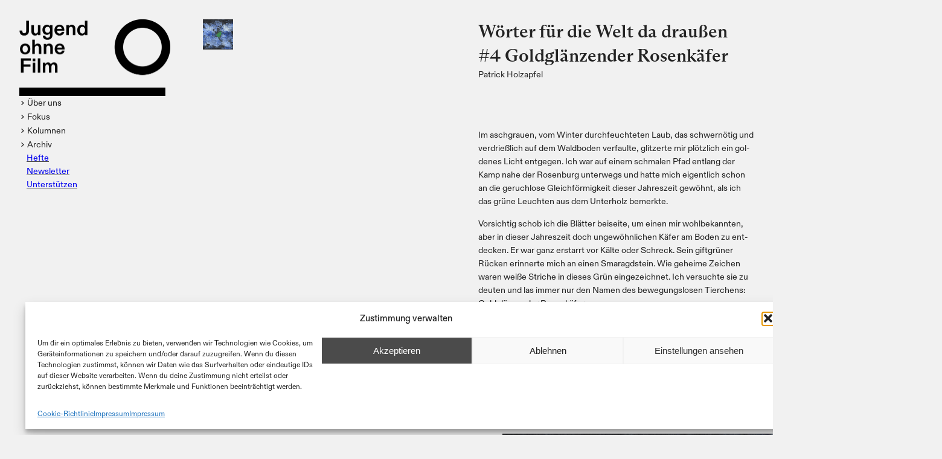

--- FILE ---
content_type: text/html; charset=UTF-8
request_url: https://jugendohnefilm.com/woerter-fuer-die-welt-da-draussen-4-goldglaenzender-rosenkaefer/
body_size: 22068
content:
<!DOCTYPE html>
<html lang="de">
<head>
	<meta charset="UTF-8" />
	<meta name="viewport" content="width=device-width, initial-scale=1" />
<meta name='robots' content='max-image-preview:large' />
<title>Wörter für die Welt da draußen #4 Goldglänzender Rosenkäfer - Jugend ohne Film</title>
<link rel="alternate" type="application/rss+xml" title="Jugend ohne Film &raquo; Feed" href="https://jugendohnefilm.com/feed/" />
<link rel="alternate" type="application/rss+xml" title="Jugend ohne Film &raquo; Kommentar-Feed" href="https://jugendohnefilm.com/comments/feed/" />
<link rel="alternate" title="oEmbed (JSON)" type="application/json+oembed" href="https://jugendohnefilm.com/wp-json/oembed/1.0/embed?url=https%3A%2F%2Fjugendohnefilm.com%2Fwoerter-fuer-die-welt-da-draussen-4-goldglaenzender-rosenkaefer%2F" />
<link rel="alternate" title="oEmbed (XML)" type="text/xml+oembed" href="https://jugendohnefilm.com/wp-json/oembed/1.0/embed?url=https%3A%2F%2Fjugendohnefilm.com%2Fwoerter-fuer-die-welt-da-draussen-4-goldglaenzender-rosenkaefer%2F&#038;format=xml" />
<style id='wp-img-auto-sizes-contain-inline-css'>
img:is([sizes=auto i],[sizes^="auto," i]){contain-intrinsic-size:3000px 1500px}
/*# sourceURL=wp-img-auto-sizes-contain-inline-css */
</style>
<style id='wp-block-site-logo-inline-css'>
.wp-block-site-logo{box-sizing:border-box;line-height:0}.wp-block-site-logo a{display:inline-block;line-height:0}.wp-block-site-logo.is-default-size img{height:auto;width:120px}.wp-block-site-logo img{height:auto;max-width:100%}.wp-block-site-logo a,.wp-block-site-logo img{border-radius:inherit}.wp-block-site-logo.aligncenter{margin-left:auto;margin-right:auto;text-align:center}:root :where(.wp-block-site-logo.is-style-rounded){border-radius:9999px}
/*# sourceURL=https://jugendohnefilm.com/wp-includes/blocks/site-logo/style.min.css */
</style>
<style id='wp-block-paragraph-inline-css'>
.is-small-text{font-size:.875em}.is-regular-text{font-size:1em}.is-large-text{font-size:2.25em}.is-larger-text{font-size:3em}.has-drop-cap:not(:focus):first-letter{float:left;font-size:8.4em;font-style:normal;font-weight:100;line-height:.68;margin:.05em .1em 0 0;text-transform:uppercase}body.rtl .has-drop-cap:not(:focus):first-letter{float:none;margin-left:.1em}p.has-drop-cap.has-background{overflow:hidden}:root :where(p.has-background){padding:1.25em 2.375em}:where(p.has-text-color:not(.has-link-color)) a{color:inherit}p.has-text-align-left[style*="writing-mode:vertical-lr"],p.has-text-align-right[style*="writing-mode:vertical-rl"]{rotate:180deg}
/*# sourceURL=https://jugendohnefilm.com/wp-includes/blocks/paragraph/style.min.css */
</style>
<link rel='stylesheet' id='dashicons-css' href='https://jugendohnefilm.com/wp-includes/css/dashicons.min.css?ver=6.9' media='all' />
<style id='wp-block-group-inline-css'>
.wp-block-group{box-sizing:border-box}:where(.wp-block-group.wp-block-group-is-layout-constrained){position:relative}
/*# sourceURL=https://jugendohnefilm.com/wp-includes/blocks/group/style.min.css */
</style>
<style id='wp-block-post-featured-image-inline-css'>
.wp-block-post-featured-image{margin-left:0;margin-right:0}.wp-block-post-featured-image a{display:block;height:100%}.wp-block-post-featured-image :where(img){box-sizing:border-box;height:auto;max-width:100%;vertical-align:bottom;width:100%}.wp-block-post-featured-image.alignfull img,.wp-block-post-featured-image.alignwide img{width:100%}.wp-block-post-featured-image .wp-block-post-featured-image__overlay.has-background-dim{background-color:#000;inset:0;position:absolute}.wp-block-post-featured-image{position:relative}.wp-block-post-featured-image .wp-block-post-featured-image__overlay.has-background-gradient{background-color:initial}.wp-block-post-featured-image .wp-block-post-featured-image__overlay.has-background-dim-0{opacity:0}.wp-block-post-featured-image .wp-block-post-featured-image__overlay.has-background-dim-10{opacity:.1}.wp-block-post-featured-image .wp-block-post-featured-image__overlay.has-background-dim-20{opacity:.2}.wp-block-post-featured-image .wp-block-post-featured-image__overlay.has-background-dim-30{opacity:.3}.wp-block-post-featured-image .wp-block-post-featured-image__overlay.has-background-dim-40{opacity:.4}.wp-block-post-featured-image .wp-block-post-featured-image__overlay.has-background-dim-50{opacity:.5}.wp-block-post-featured-image .wp-block-post-featured-image__overlay.has-background-dim-60{opacity:.6}.wp-block-post-featured-image .wp-block-post-featured-image__overlay.has-background-dim-70{opacity:.7}.wp-block-post-featured-image .wp-block-post-featured-image__overlay.has-background-dim-80{opacity:.8}.wp-block-post-featured-image .wp-block-post-featured-image__overlay.has-background-dim-90{opacity:.9}.wp-block-post-featured-image .wp-block-post-featured-image__overlay.has-background-dim-100{opacity:1}.wp-block-post-featured-image:where(.alignleft,.alignright){width:100%}
/*# sourceURL=https://jugendohnefilm.com/wp-includes/blocks/post-featured-image/style.min.css */
</style>
<style id='smb-sticky-style-inline-css'>
.dashicons{font-family:dashicons!important}.wp-block-smb-sticky *{box-sizing:border-box}.wp-block-smb-sticky.transformHidden{opacity:0;transform:translateY(-9999px)}.wp-block-smb-sticky .bpl_sticky_container_selector_advanced_wrapper{position:relative;width:100%;z-index:999999}.wp-block-smb-sticky .bpl_sticky_content_parent{box-sizing:border-box;position:fixed;width:100%}.wp-block-smb-sticky .bpl_sticky_content_parent .bpl_sticky_content_parent_close_icon{cursor:pointer;position:absolute;z-index:9999999}.wp-block-smb-sticky .bpl_sticky_container_selector,.wp-block-smb-sticky .bpl_sticky_container_selector.bpl_sticky_container_selector_IsSticky{position:relative}.brsb-premium-overlay{align-items:center;-webkit-backdrop-filter:blur(1px);backdrop-filter:blur(1px);background:rgba(0,0,0,.55);display:flex;inset:0;justify-content:center;transition:opacity .3s ease;z-index:1000000}.brsb-premium-overlay-content{color:#fff;text-align:center}.brsb-upgrade-btn{background:#146ef5;border-radius:4px;color:#fff!important;display:inline-block;font-weight:600;margin-top:10px;padding:10px 18px;text-decoration:none!important}.brsb-upgrade-btn:hover{background:#005eeb}

/*# sourceURL=https://jugendohnefilm.com/wp-content/plugins/sticky-menu-block/build/view.css */
</style>
<style id='wp-block-post-title-inline-css'>
.wp-block-post-title{box-sizing:border-box;word-break:break-word}.wp-block-post-title :where(a){display:inline-block;font-family:inherit;font-size:inherit;font-style:inherit;font-weight:inherit;letter-spacing:inherit;line-height:inherit;text-decoration:inherit}
/*# sourceURL=https://jugendohnefilm.com/wp-includes/blocks/post-title/style.min.css */
</style>
<style id='wp-block-post-author-inline-css'>
.wp-block-post-author{box-sizing:border-box;display:flex;flex-wrap:wrap}.wp-block-post-author__byline{font-size:.5em;margin-bottom:0;margin-top:0;width:100%}.wp-block-post-author__avatar{margin-right:1em}.wp-block-post-author__bio{font-size:.7em;margin-bottom:.7em}.wp-block-post-author__content{flex-basis:0;flex-grow:1}.wp-block-post-author__name{margin:0}
/*# sourceURL=https://jugendohnefilm.com/wp-includes/blocks/post-author/style.min.css */
</style>
<link rel='stylesheet' id='yarppRelatedCss-css' href='https://jugendohnefilm.com/wp-content/plugins/yet-another-related-posts-plugin/style/related.css?ver=5.30.11' media='all' />
<style id='wp-block-post-content-inline-css'>
.wp-block-post-content{display:flow-root}
/*# sourceURL=https://jugendohnefilm.com/wp-includes/blocks/post-content/style.min.css */
</style>
<style id='wp-block-post-date-inline-css'>
.wp-block-post-date{box-sizing:border-box}
/*# sourceURL=https://jugendohnefilm.com/wp-includes/blocks/post-date/style.min.css */
</style>
<style id='wp-block-columns-inline-css'>
.wp-block-columns{box-sizing:border-box;display:flex;flex-wrap:wrap!important}@media (min-width:782px){.wp-block-columns{flex-wrap:nowrap!important}}.wp-block-columns{align-items:normal!important}.wp-block-columns.are-vertically-aligned-top{align-items:flex-start}.wp-block-columns.are-vertically-aligned-center{align-items:center}.wp-block-columns.are-vertically-aligned-bottom{align-items:flex-end}@media (max-width:781px){.wp-block-columns:not(.is-not-stacked-on-mobile)>.wp-block-column{flex-basis:100%!important}}@media (min-width:782px){.wp-block-columns:not(.is-not-stacked-on-mobile)>.wp-block-column{flex-basis:0;flex-grow:1}.wp-block-columns:not(.is-not-stacked-on-mobile)>.wp-block-column[style*=flex-basis]{flex-grow:0}}.wp-block-columns.is-not-stacked-on-mobile{flex-wrap:nowrap!important}.wp-block-columns.is-not-stacked-on-mobile>.wp-block-column{flex-basis:0;flex-grow:1}.wp-block-columns.is-not-stacked-on-mobile>.wp-block-column[style*=flex-basis]{flex-grow:0}:where(.wp-block-columns){margin-bottom:1.75em}:where(.wp-block-columns.has-background){padding:1.25em 2.375em}.wp-block-column{flex-grow:1;min-width:0;overflow-wrap:break-word;word-break:break-word}.wp-block-column.is-vertically-aligned-top{align-self:flex-start}.wp-block-column.is-vertically-aligned-center{align-self:center}.wp-block-column.is-vertically-aligned-bottom{align-self:flex-end}.wp-block-column.is-vertically-aligned-stretch{align-self:stretch}.wp-block-column.is-vertically-aligned-bottom,.wp-block-column.is-vertically-aligned-center,.wp-block-column.is-vertically-aligned-top{width:100%}
/*# sourceURL=https://jugendohnefilm.com/wp-includes/blocks/columns/style.min.css */
</style>
<style id='wp-block-spacer-inline-css'>
.wp-block-spacer{clear:both}
/*# sourceURL=https://jugendohnefilm.com/wp-includes/blocks/spacer/style.min.css */
</style>
<style id='wp-block-search-inline-css'>
.wp-block-search__button{margin-left:10px;word-break:normal}.wp-block-search__button.has-icon{line-height:0}.wp-block-search__button svg{height:1.25em;min-height:24px;min-width:24px;width:1.25em;fill:currentColor;vertical-align:text-bottom}:where(.wp-block-search__button){border:1px solid #ccc;padding:6px 10px}.wp-block-search__inside-wrapper{display:flex;flex:auto;flex-wrap:nowrap;max-width:100%}.wp-block-search__label{width:100%}.wp-block-search.wp-block-search__button-only .wp-block-search__button{box-sizing:border-box;display:flex;flex-shrink:0;justify-content:center;margin-left:0;max-width:100%}.wp-block-search.wp-block-search__button-only .wp-block-search__inside-wrapper{min-width:0!important;transition-property:width}.wp-block-search.wp-block-search__button-only .wp-block-search__input{flex-basis:100%;transition-duration:.3s}.wp-block-search.wp-block-search__button-only.wp-block-search__searchfield-hidden,.wp-block-search.wp-block-search__button-only.wp-block-search__searchfield-hidden .wp-block-search__inside-wrapper{overflow:hidden}.wp-block-search.wp-block-search__button-only.wp-block-search__searchfield-hidden .wp-block-search__input{border-left-width:0!important;border-right-width:0!important;flex-basis:0;flex-grow:0;margin:0;min-width:0!important;padding-left:0!important;padding-right:0!important;width:0!important}:where(.wp-block-search__input){appearance:none;border:1px solid #949494;flex-grow:1;font-family:inherit;font-size:inherit;font-style:inherit;font-weight:inherit;letter-spacing:inherit;line-height:inherit;margin-left:0;margin-right:0;min-width:3rem;padding:8px;text-decoration:unset!important;text-transform:inherit}:where(.wp-block-search__button-inside .wp-block-search__inside-wrapper){background-color:#fff;border:1px solid #949494;box-sizing:border-box;padding:4px}:where(.wp-block-search__button-inside .wp-block-search__inside-wrapper) .wp-block-search__input{border:none;border-radius:0;padding:0 4px}:where(.wp-block-search__button-inside .wp-block-search__inside-wrapper) .wp-block-search__input:focus{outline:none}:where(.wp-block-search__button-inside .wp-block-search__inside-wrapper) :where(.wp-block-search__button){padding:4px 8px}.wp-block-search.aligncenter .wp-block-search__inside-wrapper{margin:auto}.wp-block[data-align=right] .wp-block-search.wp-block-search__button-only .wp-block-search__inside-wrapper{float:right}
/*# sourceURL=https://jugendohnefilm.com/wp-includes/blocks/search/style.min.css */
</style>
<style id='wp-block-site-title-inline-css'>
.wp-block-site-title{box-sizing:border-box}.wp-block-site-title :where(a){color:inherit;font-family:inherit;font-size:inherit;font-style:inherit;font-weight:inherit;letter-spacing:inherit;line-height:inherit;text-decoration:inherit}
/*# sourceURL=https://jugendohnefilm.com/wp-includes/blocks/site-title/style.min.css */
</style>
<style id='cf-frontend-style-inline-css'>
@font-face {
	font-family: 'Diatype Edu';
	font-weight: 400;
	src: url('https://jugendohnefilm.com/wp-content/uploads/2024/03/ABCDiatypeEdu-Regular.otf') format('OpenType');
}
@font-face {
	font-family: 'Diatype Edu';
	font-weight: 400;
	src: url('https://jugendohnefilm.com/wp-content/uploads/2024/03/ABCDiatypeEdu-RegularItalic.otf') format('OpenType');
}
@font-face {
	font-family: 'Diatype Edu';
	font-weight: 700;
	src: url('https://jugendohnefilm.com/wp-content/uploads/2024/03/EduArizonaText-Bold.otf') format('OpenType');
}
@font-face {
	font-family: 'Diatype Edu';
	font-weight: 700;
	src: url('https://jugendohnefilm.com/wp-content/uploads/2024/03/EduArizonaText-BoldItalic.otf') format('OpenType');
}
@font-face {
	font-family: 'Arizona';
	font-weight: 400;
	src: url('https://jugendohnefilm.com/wp-content/uploads/2024/03/EduArizonaText-Regular.otf') format('OpenType');
}
@font-face {
	font-family: 'Arizona';
	font-weight: 700;
	src: url('https://jugendohnefilm.com/wp-content/uploads/2024/03/EduArizonaText-Bold.otf') format('OpenType');
}
@font-face {
	font-family: 'Arizona';
	font-weight: 100;
	src: url('https://jugendohnefilm.com/wp-content/uploads/2024/03/EduArizonaText-Thin.otf') format('OpenType');
}
@font-face {
	font-family: 'Arizona';
	font-weight: 400;
	src: url('https://jugendohnefilm.com/wp-content/uploads/2024/03/EduArizonaText-RegularItalic.otf') format('OpenType');
}
@font-face {
	font-family: 'Arizona';
	font-weight: 700;
	src: url('https://jugendohnefilm.com/wp-content/uploads/2024/03/EduArizonaText-BoldItalic.otf') format('OpenType');
}
@font-face {
	font-family: 'Arizona';
	font-weight: 100;
	src: url('https://jugendohnefilm.com/wp-content/uploads/2024/03/EduArizonaText-ThinItalic.otf') format('OpenType');
}
@font-face {
	font-family: 'Arizona';
	font-weight: 500;
	src: url('https://jugendohnefilm.com/wp-content/uploads/2024/03/EduArizonaText-Medium.otf') format('OpenType');
}
@font-face {
	font-family: 'Arizona';
	font-weight: 500;
	src: url('https://jugendohnefilm.com/wp-content/uploads/2024/03/EduArizonaText-MediumItalic.otf') format('OpenType');
}
/*# sourceURL=cf-frontend-style-inline-css */
</style>
<style id='wp-emoji-styles-inline-css'>

	img.wp-smiley, img.emoji {
		display: inline !important;
		border: none !important;
		box-shadow: none !important;
		height: 1em !important;
		width: 1em !important;
		margin: 0 0.07em !important;
		vertical-align: -0.1em !important;
		background: none !important;
		padding: 0 !important;
	}
/*# sourceURL=wp-emoji-styles-inline-css */
</style>
<style id='wp-block-library-inline-css'>
:root{--wp-block-synced-color:#7a00df;--wp-block-synced-color--rgb:122,0,223;--wp-bound-block-color:var(--wp-block-synced-color);--wp-editor-canvas-background:#ddd;--wp-admin-theme-color:#007cba;--wp-admin-theme-color--rgb:0,124,186;--wp-admin-theme-color-darker-10:#006ba1;--wp-admin-theme-color-darker-10--rgb:0,107,160.5;--wp-admin-theme-color-darker-20:#005a87;--wp-admin-theme-color-darker-20--rgb:0,90,135;--wp-admin-border-width-focus:2px}@media (min-resolution:192dpi){:root{--wp-admin-border-width-focus:1.5px}}.wp-element-button{cursor:pointer}:root .has-very-light-gray-background-color{background-color:#eee}:root .has-very-dark-gray-background-color{background-color:#313131}:root .has-very-light-gray-color{color:#eee}:root .has-very-dark-gray-color{color:#313131}:root .has-vivid-green-cyan-to-vivid-cyan-blue-gradient-background{background:linear-gradient(135deg,#00d084,#0693e3)}:root .has-purple-crush-gradient-background{background:linear-gradient(135deg,#34e2e4,#4721fb 50%,#ab1dfe)}:root .has-hazy-dawn-gradient-background{background:linear-gradient(135deg,#faaca8,#dad0ec)}:root .has-subdued-olive-gradient-background{background:linear-gradient(135deg,#fafae1,#67a671)}:root .has-atomic-cream-gradient-background{background:linear-gradient(135deg,#fdd79a,#004a59)}:root .has-nightshade-gradient-background{background:linear-gradient(135deg,#330968,#31cdcf)}:root .has-midnight-gradient-background{background:linear-gradient(135deg,#020381,#2874fc)}:root{--wp--preset--font-size--normal:16px;--wp--preset--font-size--huge:42px}.has-regular-font-size{font-size:1em}.has-larger-font-size{font-size:2.625em}.has-normal-font-size{font-size:var(--wp--preset--font-size--normal)}.has-huge-font-size{font-size:var(--wp--preset--font-size--huge)}.has-text-align-center{text-align:center}.has-text-align-left{text-align:left}.has-text-align-right{text-align:right}.has-fit-text{white-space:nowrap!important}#end-resizable-editor-section{display:none}.aligncenter{clear:both}.items-justified-left{justify-content:flex-start}.items-justified-center{justify-content:center}.items-justified-right{justify-content:flex-end}.items-justified-space-between{justify-content:space-between}.screen-reader-text{border:0;clip-path:inset(50%);height:1px;margin:-1px;overflow:hidden;padding:0;position:absolute;width:1px;word-wrap:normal!important}.screen-reader-text:focus{background-color:#ddd;clip-path:none;color:#444;display:block;font-size:1em;height:auto;left:5px;line-height:normal;padding:15px 23px 14px;text-decoration:none;top:5px;width:auto;z-index:100000}html :where(.has-border-color){border-style:solid}html :where([style*=border-top-color]){border-top-style:solid}html :where([style*=border-right-color]){border-right-style:solid}html :where([style*=border-bottom-color]){border-bottom-style:solid}html :where([style*=border-left-color]){border-left-style:solid}html :where([style*=border-width]){border-style:solid}html :where([style*=border-top-width]){border-top-style:solid}html :where([style*=border-right-width]){border-right-style:solid}html :where([style*=border-bottom-width]){border-bottom-style:solid}html :where([style*=border-left-width]){border-left-style:solid}html :where(img[class*=wp-image-]){height:auto;max-width:100%}:where(figure){margin:0 0 1em}html :where(.is-position-sticky){--wp-admin--admin-bar--position-offset:var(--wp-admin--admin-bar--height,0px)}@media screen and (max-width:600px){html :where(.is-position-sticky){--wp-admin--admin-bar--position-offset:0px}}
/*# sourceURL=/wp-includes/css/dist/block-library/common.min.css */
</style>
<style id='global-styles-inline-css'>
:root{--wp--preset--aspect-ratio--square: 1;--wp--preset--aspect-ratio--4-3: 4/3;--wp--preset--aspect-ratio--3-4: 3/4;--wp--preset--aspect-ratio--3-2: 3/2;--wp--preset--aspect-ratio--2-3: 2/3;--wp--preset--aspect-ratio--16-9: 16/9;--wp--preset--aspect-ratio--9-16: 9/16;--wp--preset--color--black: #000000;--wp--preset--color--cyan-bluish-gray: #abb8c3;--wp--preset--color--white: #ffffff;--wp--preset--color--pale-pink: #f78da7;--wp--preset--color--vivid-red: #cf2e2e;--wp--preset--color--luminous-vivid-orange: #ff6900;--wp--preset--color--luminous-vivid-amber: #fcb900;--wp--preset--color--light-green-cyan: #7bdcb5;--wp--preset--color--vivid-green-cyan: #00d084;--wp--preset--color--pale-cyan-blue: #8ed1fc;--wp--preset--color--vivid-cyan-blue: #0693e3;--wp--preset--color--vivid-purple: #9b51e0;--wp--preset--color--primary: #232323;--wp--preset--color--secondary: #424242;--wp--preset--color--foreground: #232323;--wp--preset--color--background: #f1f1f1;--wp--preset--color--tertiary: #464646;--wp--preset--gradient--vivid-cyan-blue-to-vivid-purple: linear-gradient(135deg,rgb(6,147,227) 0%,rgb(155,81,224) 100%);--wp--preset--gradient--light-green-cyan-to-vivid-green-cyan: linear-gradient(135deg,rgb(122,220,180) 0%,rgb(0,208,130) 100%);--wp--preset--gradient--luminous-vivid-amber-to-luminous-vivid-orange: linear-gradient(135deg,rgb(252,185,0) 0%,rgb(255,105,0) 100%);--wp--preset--gradient--luminous-vivid-orange-to-vivid-red: linear-gradient(135deg,rgb(255,105,0) 0%,rgb(207,46,46) 100%);--wp--preset--gradient--very-light-gray-to-cyan-bluish-gray: linear-gradient(135deg,rgb(238,238,238) 0%,rgb(169,184,195) 100%);--wp--preset--gradient--cool-to-warm-spectrum: linear-gradient(135deg,rgb(74,234,220) 0%,rgb(151,120,209) 20%,rgb(207,42,186) 40%,rgb(238,44,130) 60%,rgb(251,105,98) 80%,rgb(254,248,76) 100%);--wp--preset--gradient--blush-light-purple: linear-gradient(135deg,rgb(255,206,236) 0%,rgb(152,150,240) 100%);--wp--preset--gradient--blush-bordeaux: linear-gradient(135deg,rgb(254,205,165) 0%,rgb(254,45,45) 50%,rgb(107,0,62) 100%);--wp--preset--gradient--luminous-dusk: linear-gradient(135deg,rgb(255,203,112) 0%,rgb(199,81,192) 50%,rgb(65,88,208) 100%);--wp--preset--gradient--pale-ocean: linear-gradient(135deg,rgb(255,245,203) 0%,rgb(182,227,212) 50%,rgb(51,167,181) 100%);--wp--preset--gradient--electric-grass: linear-gradient(135deg,rgb(202,248,128) 0%,rgb(113,206,126) 100%);--wp--preset--gradient--midnight: linear-gradient(135deg,rgb(2,3,129) 0%,rgb(40,116,252) 100%);--wp--preset--font-size--small: 0.75rem;--wp--preset--font-size--medium: 0.9rem;--wp--preset--font-size--large: 1.296rem;--wp--preset--font-size--x-large: 1.866rem;--wp--preset--font-size--x-small: 0.625rem;--wp--preset--font-family--inter: Inter;--wp--preset--font-family--diatype-edu: Diatype Edu;--wp--preset--font-family--arizona: Arizona;--wp--preset--font-family--abc-diatype-edu: "ABC Diatype Edu";--wp--preset--spacing--20: 0.44rem;--wp--preset--spacing--30: 0.75rem;--wp--preset--spacing--40: 1rem;--wp--preset--spacing--50: 1.5rem;--wp--preset--spacing--60: 2rem;--wp--preset--spacing--70: 3rem;--wp--preset--spacing--80: 4rem;--wp--preset--shadow--natural: 6px 6px 9px rgba(0, 0, 0, 0.2);--wp--preset--shadow--deep: 12px 12px 50px rgba(0, 0, 0, 0.4);--wp--preset--shadow--sharp: 6px 6px 0px rgba(0, 0, 0, 0.2);--wp--preset--shadow--outlined: 6px 6px 0px -3px rgb(255, 255, 255), 6px 6px rgb(0, 0, 0);--wp--preset--shadow--crisp: 6px 6px 0px rgb(0, 0, 0);}:root { --wp--style--global--content-size: 400px;--wp--style--global--wide-size: 1624px; }:where(body) { margin: 0; }.wp-site-blocks > .alignleft { float: left; margin-right: 2em; }.wp-site-blocks > .alignright { float: right; margin-left: 2em; }.wp-site-blocks > .aligncenter { justify-content: center; margin-left: auto; margin-right: auto; }:where(.wp-site-blocks) > * { margin-block-start: var(--wp--preset--spacing--50); margin-block-end: 0; }:where(.wp-site-blocks) > :first-child { margin-block-start: 0; }:where(.wp-site-blocks) > :last-child { margin-block-end: 0; }:root { --wp--style--block-gap: var(--wp--preset--spacing--50); }:root :where(.is-layout-flow) > :first-child{margin-block-start: 0;}:root :where(.is-layout-flow) > :last-child{margin-block-end: 0;}:root :where(.is-layout-flow) > *{margin-block-start: var(--wp--preset--spacing--50);margin-block-end: 0;}:root :where(.is-layout-constrained) > :first-child{margin-block-start: 0;}:root :where(.is-layout-constrained) > :last-child{margin-block-end: 0;}:root :where(.is-layout-constrained) > *{margin-block-start: var(--wp--preset--spacing--50);margin-block-end: 0;}:root :where(.is-layout-flex){gap: var(--wp--preset--spacing--50);}:root :where(.is-layout-grid){gap: var(--wp--preset--spacing--50);}.is-layout-flow > .alignleft{float: left;margin-inline-start: 0;margin-inline-end: 2em;}.is-layout-flow > .alignright{float: right;margin-inline-start: 2em;margin-inline-end: 0;}.is-layout-flow > .aligncenter{margin-left: auto !important;margin-right: auto !important;}.is-layout-constrained > .alignleft{float: left;margin-inline-start: 0;margin-inline-end: 2em;}.is-layout-constrained > .alignright{float: right;margin-inline-start: 2em;margin-inline-end: 0;}.is-layout-constrained > .aligncenter{margin-left: auto !important;margin-right: auto !important;}.is-layout-constrained > :where(:not(.alignleft):not(.alignright):not(.alignfull)){max-width: var(--wp--style--global--content-size);margin-left: auto !important;margin-right: auto !important;}.is-layout-constrained > .alignwide{max-width: var(--wp--style--global--wide-size);}body .is-layout-flex{display: flex;}.is-layout-flex{flex-wrap: wrap;align-items: center;}.is-layout-flex > :is(*, div){margin: 0;}body .is-layout-grid{display: grid;}.is-layout-grid > :is(*, div){margin: 0;}body{background-color: var(--wp--preset--color--background);color: var(--wp--preset--color--foreground);font-family: var(--wp--preset--font-family--abc-diatype-edu);font-size: var(--wp--preset--font-size--medium);font-style: normal;font-weight: 400;line-height: 1.57;padding-top: 0px;padding-right: var(--wp--preset--spacing--50);padding-bottom: 0px;padding-left: var(--wp--preset--spacing--50);}a:where(:not(.wp-element-button)){color: var(--wp--preset--color--primary);font-family: var(--wp--preset--font-family--abc-diatype-edu);text-decoration: none;}:root :where(a:where(:not(.wp-element-button)):hover){text-decoration: none;}h1, h2, h3, h4, h5, h6{font-family: var(--wp--preset--font-family--arizona);font-style: normal;font-weight: 500;}h1{font-family: var(--wp--preset--font-family--arizona);font-size: var(--wp--preset--font-size--x-large);line-height: 1.350308642;}h2{font-family: var(--wp--preset--font-family--arizona);font-size: var(--wp--preset--font-size--medium);line-height: 1.388888889;}h3{font-family: var(--wp--preset--font-family--arizona);font-size: var(--wp--preset--font-size--small);line-height: calc(1em + 0.5rem);}h4{font-family: var(--wp--preset--font-family--arizona);font-size: var(--wp--preset--font-size--x-small);line-height: 1.2;}h5{font-family: var(--wp--preset--font-family--arizona);font-size: var(--wp--preset--font-size--x-small);line-height: 1.2;text-transform: uppercase;}h6{font-family: var(--wp--preset--font-family--arizona);font-size: var(--wp--preset--font-size--x-small);font-weight: 400;line-height: 1.2;}:root :where(.wp-element-button, .wp-block-button__link){background-color: var(--wp--preset--color--primary);border-radius: 9999px;border-width: 0;color: var(--wp--preset--color--background);font-family: var(--wp--preset--font-family--diatype);font-size: inherit;font-style: inherit;font-weight: inherit;letter-spacing: inherit;line-height: inherit;padding-top: 0.375rem;padding-right: 1.5rem;padding-bottom: 0.375rem;padding-left: 1.5rem;text-decoration: none;text-transform: inherit;}:root :where(.wp-element-button:hover, .wp-block-button__link:hover){background-color: var(--wp--preset--color--secondary);color: var(--wp--preset--color--background);}:root :where(.wp-element-button:focus, .wp-block-button__link:focus){background-color: var(--wp--preset--color--secondary);color: var(--wp--preset--color--background);}:root :where(.wp-element-button:active, .wp-block-button__link:active){background-color: var(--wp--preset--color--primary);color: var(--wp--preset--color--background);}:root :where(.wp-element-caption, .wp-block-audio figcaption, .wp-block-embed figcaption, .wp-block-gallery figcaption, .wp-block-image figcaption, .wp-block-table figcaption, .wp-block-video figcaption){font-family: var(--wp--preset--font-family--diatype);font-size: var(--wp--preset--font-size--medium);}.has-black-color{color: var(--wp--preset--color--black) !important;}.has-cyan-bluish-gray-color{color: var(--wp--preset--color--cyan-bluish-gray) !important;}.has-white-color{color: var(--wp--preset--color--white) !important;}.has-pale-pink-color{color: var(--wp--preset--color--pale-pink) !important;}.has-vivid-red-color{color: var(--wp--preset--color--vivid-red) !important;}.has-luminous-vivid-orange-color{color: var(--wp--preset--color--luminous-vivid-orange) !important;}.has-luminous-vivid-amber-color{color: var(--wp--preset--color--luminous-vivid-amber) !important;}.has-light-green-cyan-color{color: var(--wp--preset--color--light-green-cyan) !important;}.has-vivid-green-cyan-color{color: var(--wp--preset--color--vivid-green-cyan) !important;}.has-pale-cyan-blue-color{color: var(--wp--preset--color--pale-cyan-blue) !important;}.has-vivid-cyan-blue-color{color: var(--wp--preset--color--vivid-cyan-blue) !important;}.has-vivid-purple-color{color: var(--wp--preset--color--vivid-purple) !important;}.has-primary-color{color: var(--wp--preset--color--primary) !important;}.has-secondary-color{color: var(--wp--preset--color--secondary) !important;}.has-foreground-color{color: var(--wp--preset--color--foreground) !important;}.has-background-color{color: var(--wp--preset--color--background) !important;}.has-tertiary-color{color: var(--wp--preset--color--tertiary) !important;}.has-black-background-color{background-color: var(--wp--preset--color--black) !important;}.has-cyan-bluish-gray-background-color{background-color: var(--wp--preset--color--cyan-bluish-gray) !important;}.has-white-background-color{background-color: var(--wp--preset--color--white) !important;}.has-pale-pink-background-color{background-color: var(--wp--preset--color--pale-pink) !important;}.has-vivid-red-background-color{background-color: var(--wp--preset--color--vivid-red) !important;}.has-luminous-vivid-orange-background-color{background-color: var(--wp--preset--color--luminous-vivid-orange) !important;}.has-luminous-vivid-amber-background-color{background-color: var(--wp--preset--color--luminous-vivid-amber) !important;}.has-light-green-cyan-background-color{background-color: var(--wp--preset--color--light-green-cyan) !important;}.has-vivid-green-cyan-background-color{background-color: var(--wp--preset--color--vivid-green-cyan) !important;}.has-pale-cyan-blue-background-color{background-color: var(--wp--preset--color--pale-cyan-blue) !important;}.has-vivid-cyan-blue-background-color{background-color: var(--wp--preset--color--vivid-cyan-blue) !important;}.has-vivid-purple-background-color{background-color: var(--wp--preset--color--vivid-purple) !important;}.has-primary-background-color{background-color: var(--wp--preset--color--primary) !important;}.has-secondary-background-color{background-color: var(--wp--preset--color--secondary) !important;}.has-foreground-background-color{background-color: var(--wp--preset--color--foreground) !important;}.has-background-background-color{background-color: var(--wp--preset--color--background) !important;}.has-tertiary-background-color{background-color: var(--wp--preset--color--tertiary) !important;}.has-black-border-color{border-color: var(--wp--preset--color--black) !important;}.has-cyan-bluish-gray-border-color{border-color: var(--wp--preset--color--cyan-bluish-gray) !important;}.has-white-border-color{border-color: var(--wp--preset--color--white) !important;}.has-pale-pink-border-color{border-color: var(--wp--preset--color--pale-pink) !important;}.has-vivid-red-border-color{border-color: var(--wp--preset--color--vivid-red) !important;}.has-luminous-vivid-orange-border-color{border-color: var(--wp--preset--color--luminous-vivid-orange) !important;}.has-luminous-vivid-amber-border-color{border-color: var(--wp--preset--color--luminous-vivid-amber) !important;}.has-light-green-cyan-border-color{border-color: var(--wp--preset--color--light-green-cyan) !important;}.has-vivid-green-cyan-border-color{border-color: var(--wp--preset--color--vivid-green-cyan) !important;}.has-pale-cyan-blue-border-color{border-color: var(--wp--preset--color--pale-cyan-blue) !important;}.has-vivid-cyan-blue-border-color{border-color: var(--wp--preset--color--vivid-cyan-blue) !important;}.has-vivid-purple-border-color{border-color: var(--wp--preset--color--vivid-purple) !important;}.has-primary-border-color{border-color: var(--wp--preset--color--primary) !important;}.has-secondary-border-color{border-color: var(--wp--preset--color--secondary) !important;}.has-foreground-border-color{border-color: var(--wp--preset--color--foreground) !important;}.has-background-border-color{border-color: var(--wp--preset--color--background) !important;}.has-tertiary-border-color{border-color: var(--wp--preset--color--tertiary) !important;}.has-vivid-cyan-blue-to-vivid-purple-gradient-background{background: var(--wp--preset--gradient--vivid-cyan-blue-to-vivid-purple) !important;}.has-light-green-cyan-to-vivid-green-cyan-gradient-background{background: var(--wp--preset--gradient--light-green-cyan-to-vivid-green-cyan) !important;}.has-luminous-vivid-amber-to-luminous-vivid-orange-gradient-background{background: var(--wp--preset--gradient--luminous-vivid-amber-to-luminous-vivid-orange) !important;}.has-luminous-vivid-orange-to-vivid-red-gradient-background{background: var(--wp--preset--gradient--luminous-vivid-orange-to-vivid-red) !important;}.has-very-light-gray-to-cyan-bluish-gray-gradient-background{background: var(--wp--preset--gradient--very-light-gray-to-cyan-bluish-gray) !important;}.has-cool-to-warm-spectrum-gradient-background{background: var(--wp--preset--gradient--cool-to-warm-spectrum) !important;}.has-blush-light-purple-gradient-background{background: var(--wp--preset--gradient--blush-light-purple) !important;}.has-blush-bordeaux-gradient-background{background: var(--wp--preset--gradient--blush-bordeaux) !important;}.has-luminous-dusk-gradient-background{background: var(--wp--preset--gradient--luminous-dusk) !important;}.has-pale-ocean-gradient-background{background: var(--wp--preset--gradient--pale-ocean) !important;}.has-electric-grass-gradient-background{background: var(--wp--preset--gradient--electric-grass) !important;}.has-midnight-gradient-background{background: var(--wp--preset--gradient--midnight) !important;}.has-small-font-size{font-size: var(--wp--preset--font-size--small) !important;}.has-medium-font-size{font-size: var(--wp--preset--font-size--medium) !important;}.has-large-font-size{font-size: var(--wp--preset--font-size--large) !important;}.has-x-large-font-size{font-size: var(--wp--preset--font-size--x-large) !important;}.has-x-small-font-size{font-size: var(--wp--preset--font-size--x-small) !important;}.has-inter-font-family{font-family: var(--wp--preset--font-family--inter) !important;}.has-diatype-edu-font-family{font-family: var(--wp--preset--font-family--diatype-edu) !important;}.has-arizona-font-family{font-family: var(--wp--preset--font-family--arizona) !important;}.has-abc-diatype-edu-font-family{font-family: var(--wp--preset--font-family--abc-diatype-edu) !important;}strong {font-family: Arizona;
}

a:hover {text-decoration: underline;
}

a.filmtext {
text-decoration: underline;
}
:root :where(p){line-height: calc(1em + 0.5rem);margin-top: var(--wp--preset--spacing--30);margin-bottom: var(--wp--preset--spacing--30);}
:root :where(.wp-block-post-author.wp-block-post-author .wp-block-post-author__byline){font-size:inherit;}:root :where(.wp-block-post-author.wp-block-post-author .wp-block-post-author__name a){text-decoration:none;}:root :where(.wp-block-post-author.wp-block-post-author .wp-block-post-author__bio){font-size:inherit;margin:0;}:root :where(.wp-block-post-author .wp-block-post-author__avatar img){margin-top:4px;vertical-align:middle;}
:root :where(.wp-block-post-title){font-family: var(--wp--preset--font-family--diatype-edu);font-size: var(--wp--preset--font-size--medium);font-style: normal;font-weight: 500;line-height: 1.388888889;}
:root :where(.wp-block-post-title a:where(:not(.wp-element-button))){text-decoration: none;}
:root :where(.wp-block-post-title a:where(:not(.wp-element-button)):hover){text-decoration: underline;}
:root :where(.wp-block-search.wp-block-search__button-inside .wp-block-search__inside-wrapper .wp-block-search__input){border-radius:999px;}:root :where(.wp-block-search .wp-block-search__inside-wrapper){border-radius:999px;}:root :where(.wp-block-search :where(.wp-block-search__button-inside .wp-block-search__inside-wrapper) .wp-element-button.has-icon){padding:0.375rem;}
:root :where(.wp-block-site-title){font-family: var(--wp--preset--font-family--diatype-edu);font-size: var(--wp--preset--font-size--medium);font-style: normal;font-weight: 500;line-height: 1.388888889;}
:root :where(.wp-block-site-title a:where(:not(.wp-element-button))){text-decoration: none;}
:root :where(.wp-block-site-title a:where(:not(.wp-element-button)):hover){text-decoration: underline;}
/*# sourceURL=global-styles-inline-css */
</style>
<style id='core-block-supports-inline-css'>
.wp-container-core-group-is-layout-05dc1b6e > *{margin-block-start:0;margin-block-end:0;}.wp-container-core-group-is-layout-05dc1b6e > * + *{margin-block-start:0;margin-block-end:0;}.wp-container-core-group-is-layout-4b827052{gap:0;flex-direction:column;align-items:flex-start;}.wp-container-core-group-is-layout-fe9cc265{flex-direction:column;align-items:flex-start;}.wp-container-1{top:calc(0px + var(--wp-admin--admin-bar--position-offset, 0px));position:sticky;z-index:10;}.wp-container-content-9cfa9a5a{flex-grow:1;}.wp-container-core-columns-is-layout-28f84493{flex-wrap:nowrap;}.wp-container-core-group-is-layout-5c3c14bb{flex-wrap:nowrap;}.wp-container-core-group-is-layout-38f53e19{flex-wrap:nowrap;}.wp-container-core-group-is-layout-5a14aa71{flex-wrap:nowrap;justify-content:space-between;align-items:flex-start;}.wp-container-core-group-is-layout-83d01b4c{flex-wrap:nowrap;justify-content:space-between;align-items:flex-start;}
/*# sourceURL=core-block-supports-inline-css */
</style>
<style id='wp-block-template-skip-link-inline-css'>

		.skip-link.screen-reader-text {
			border: 0;
			clip-path: inset(50%);
			height: 1px;
			margin: -1px;
			overflow: hidden;
			padding: 0;
			position: absolute !important;
			width: 1px;
			word-wrap: normal !important;
		}

		.skip-link.screen-reader-text:focus {
			background-color: #eee;
			clip-path: none;
			color: #444;
			display: block;
			font-size: 1em;
			height: auto;
			left: 5px;
			line-height: normal;
			padding: 15px 23px 14px;
			text-decoration: none;
			top: 5px;
			width: auto;
			z-index: 100000;
		}
/*# sourceURL=wp-block-template-skip-link-inline-css */
</style>
<link rel='stylesheet' id='eb-fullsite-style-css' href='https://jugendohnefilm.com/wp-content/uploads/eb-style/eb-style-edit-site.min.css?ver=81dc6711bb' media='all' />
<link rel='stylesheet' id='cmplz-general-css' href='https://jugendohnefilm.com/wp-content/plugins/complianz-gdpr/assets/css/cookieblocker.min.css?ver=1762171279' media='all' />
<link rel='stylesheet' id='epi-style-css' href='https://jugendohnefilm.com/wp-content/themes/epi/style.css?ver=1.0.0' media='all' />
<link rel='stylesheet' id='newsletter-css' href='https://jugendohnefilm.com/wp-content/plugins/newsletter/style.css?ver=9.0.7' media='all' />
<style id='wp-typography-custom-inline-css'>
sub, sup{font-size: 75%;line-height: 100%}sup{vertical-align: 60%}sub{vertical-align: -10%}.amp{font-family: Baskerville, "Goudy Old Style", Palatino, "Book Antiqua", "Warnock Pro", serif;font-size: 1.1em;font-style: italic;font-weight: normal;line-height: 1em}.caps{font-size: 90%}.dquo{margin-left: -0.4em}.quo{margin-left: -0.2em}.pull-single{margin-left: -0.15em}.push-single{margin-right: 0.15em}.pull-double{margin-left: -0.38em}.push-double{margin-right: 0.38em}
/*# sourceURL=wp-typography-custom-inline-css */
</style>
<style id='wp-typography-safari-font-workaround-inline-css'>
body {-webkit-font-feature-settings: "liga";font-feature-settings: "liga";-ms-font-feature-settings: normal;}
/*# sourceURL=wp-typography-safari-font-workaround-inline-css */
</style>
<link rel='stylesheet' id='essential-blocks-animation-css' href='https://jugendohnefilm.com/wp-content/plugins/accordion-toggle/assets/css/animate.min.css?ver=1.2.9' media='all' />
<link rel='stylesheet' id='essential-blocks-fontawesome-css' href='https://jugendohnefilm.com/wp-content/plugins/accordion-toggle/assets/css/fontawesome/css/all.min.css?ver=1.2.9' media='all' />
<script src="https://jugendohnefilm.com/wp-includes/js/dist/vendor/react.min.js?ver=18.3.1.1" id="react-js"></script>
<script src="https://jugendohnefilm.com/wp-includes/js/dist/vendor/react-dom.min.js?ver=18.3.1.1" id="react-dom-js"></script>
<script id="smb-sticky-view-script-js-before">
const smbbpipecheck = false;
//# sourceURL=smb-sticky-view-script-js-before
</script>
<script src="https://jugendohnefilm.com/wp-content/plugins/sticky-menu-block/build/view.js?ver=61aa9f56abe194410d5e" id="smb-sticky-view-script-js" defer data-wp-strategy="defer"></script>
<script src="https://jugendohnefilm.com/wp-includes/js/jquery/jquery.min.js?ver=3.7.1" id="jquery-core-js"></script>
<script src="https://jugendohnefilm.com/wp-includes/js/jquery/jquery-migrate.min.js?ver=3.4.1" id="jquery-migrate-js"></script>
<script src="https://jugendohnefilm.com/wp-content/plugins/sticky-menu-block/public/js/jq-sticky-anything.min.js?ver=2.0.1" id="stickyAnything-js"></script>
<script src="https://jugendohnefilm.com/wp-content/plugins/sticky-menu-or-anything-on-scroll/assets/js/jq-sticky-anything.min.js?ver=2.1.1" id="stickyAnythingLib-js"></script>
<link rel="https://api.w.org/" href="https://jugendohnefilm.com/wp-json/" /><link rel="alternate" title="JSON" type="application/json" href="https://jugendohnefilm.com/wp-json/wp/v2/posts/10269" /><link rel="EditURI" type="application/rsd+xml" title="RSD" href="https://jugendohnefilm.com/xmlrpc.php?rsd" />
<meta name="generator" content="WordPress 6.9" />
<link rel="canonical" href="https://jugendohnefilm.com/woerter-fuer-die-welt-da-draussen-4-goldglaenzender-rosenkaefer/" />
<link rel='shortlink' href='https://jugendohnefilm.com/?p=10269' />
			<style>.cmplz-hidden {
					display: none !important;
				}</style><style class='wp-fonts-local'>
@font-face{font-family:Inter;font-style:normal;font-weight:100;font-display:fallback;src:url('https://jugendohnefilm.com/wp-content/themes/epi/assets/fonts/inter_normal_100.ttf') format('truetype');}
@font-face{font-family:Inter;font-style:normal;font-weight:200;font-display:fallback;src:url('https://jugendohnefilm.com/wp-content/themes/epi/assets/fonts/inter_normal_200.ttf') format('truetype');}
@font-face{font-family:Inter;font-style:normal;font-weight:300;font-display:fallback;src:url('https://jugendohnefilm.com/wp-content/themes/epi/assets/fonts/inter_normal_300.ttf') format('truetype');}
@font-face{font-family:Inter;font-style:normal;font-weight:400;font-display:fallback;src:url('https://jugendohnefilm.com/wp-content/themes/epi/assets/fonts/inter_normal_400.ttf') format('truetype');}
@font-face{font-family:Inter;font-style:normal;font-weight:500;font-display:fallback;src:url('https://jugendohnefilm.com/wp-content/themes/epi/assets/fonts/inter_normal_500.ttf') format('truetype');}
@font-face{font-family:Inter;font-style:normal;font-weight:600;font-display:fallback;src:url('https://jugendohnefilm.com/wp-content/themes/epi/assets/fonts/inter_normal_600.ttf') format('truetype');}
@font-face{font-family:Inter;font-style:normal;font-weight:700;font-display:fallback;src:url('https://jugendohnefilm.com/wp-content/themes/epi/assets/fonts/inter_normal_700.ttf') format('truetype');}
@font-face{font-family:Inter;font-style:normal;font-weight:800;font-display:fallback;src:url('https://jugendohnefilm.com/wp-content/themes/epi/assets/fonts/inter_normal_800.ttf') format('truetype');}
@font-face{font-family:Inter;font-style:normal;font-weight:900;font-display:fallback;src:url('https://jugendohnefilm.com/wp-content/themes/epi/assets/fonts/inter_normal_900.ttf') format('truetype');}
@font-face{font-family:"Diatype Edu";font-style:normal;font-weight:400;font-display:fallback;src:url('https://jugendohnefilm.com/wp-content/uploads/2024/03/ABCDiatypeEdu-Regular.otf') format('opentype');}
@font-face{font-family:"Diatype Edu";font-style:normal;font-weight:700;font-display:fallback;src:url('https://jugendohnefilm.com/wp-content/uploads/2024/03/EduArizonaText-Bold.otf') format('opentype');}
@font-face{font-family:"Diatype Edu";font-style:oblique;font-weight:700;font-display:fallback;src:url('https://jugendohnefilm.com/wp-content/uploads/2024/03/EduArizonaText-Bold.otf') format('opentype');}
@font-face{font-family:"Diatype Edu";font-style:oblique;font-weight:400;font-display:fallback;src:url('https://jugendohnefilm.com/wp-content/uploads/2024/03/ABCDiatypeEdu-Regular.otf') format('opentype');}
@font-face{font-family:Arizona;font-style:normal;font-weight:400;font-display:fallback;src:url('https://jugendohnefilm.com/wp-content/uploads/2024/03/EduArizonaText-Regular.otf') format('opentype');}
@font-face{font-family:Arizona;font-style:normal;font-weight:700;font-display:fallback;src:url('https://jugendohnefilm.com/wp-content/uploads/2024/03/EduArizonaText-Bold.otf') format('opentype');}
@font-face{font-family:Arizona;font-style:normal;font-weight:100;font-display:fallback;src:url('https://jugendohnefilm.com/wp-content/uploads/2024/03/EduArizonaText-Thin.otf') format('opentype');}
@font-face{font-family:Arizona;font-style:italic;font-weight:400;font-display:fallback;src:url('https://jugendohnefilm.com/wp-content/uploads/2024/03/EduArizonaText-Regular.otf') format('opentype');}
@font-face{font-family:Arizona;font-style:italic;font-weight:700;font-display:fallback;src:url('https://jugendohnefilm.com/wp-content/uploads/2024/03/EduArizonaText-Bold.otf') format('opentype');}
@font-face{font-family:Arizona;font-style:italic;font-weight:100;font-display:fallback;src:url('https://jugendohnefilm.com/wp-content/uploads/2024/03/EduArizonaText-Thin.otf') format('opentype');}
@font-face{font-family:Arizona;font-style:normal;font-weight:500;font-display:fallback;src:url('https://jugendohnefilm.com/wp-content/uploads/2024/03/EduArizonaText-Medium.otf') format('opentype');}
@font-face{font-family:Arizona;font-style:italic;font-weight:500;font-display:fallback;src:url('https://jugendohnefilm.com/wp-content/uploads/2024/03/EduArizonaText-Medium.otf') format('opentype');}
@font-face{font-family:"ABC Diatype Edu";font-style:normal;font-weight:900;font-display:fallback;src:url('https://jugendohnefilm.com/wp-content/uploads/fonts/ABCDiatypeEdu-Black.otf') format('opentype');}
@font-face{font-family:"ABC Diatype Edu";font-style:italic;font-weight:900;font-display:fallback;src:url('https://jugendohnefilm.com/wp-content/uploads/fonts/ABCDiatypeEdu-BlackItalic.otf') format('opentype');}
@font-face{font-family:"ABC Diatype Edu";font-style:normal;font-weight:700;font-display:fallback;src:url('https://jugendohnefilm.com/wp-content/uploads/fonts/ABCDiatypeEdu-Bold.otf') format('opentype');}
@font-face{font-family:"ABC Diatype Edu";font-style:italic;font-weight:700;font-display:fallback;src:url('https://jugendohnefilm.com/wp-content/uploads/fonts/ABCDiatypeEdu-BoldItalic.otf') format('opentype');}
@font-face{font-family:"ABC Diatype Edu";font-style:normal;font-weight:800;font-display:fallback;src:url('https://jugendohnefilm.com/wp-content/uploads/fonts/ABCDiatypeEdu-Heavy.otf') format('opentype');}
@font-face{font-family:"ABC Diatype Edu";font-style:italic;font-weight:800;font-display:fallback;src:url('https://jugendohnefilm.com/wp-content/uploads/fonts/ABCDiatypeEdu-HeavyItalic.otf') format('opentype');}
@font-face{font-family:"ABC Diatype Edu";font-style:normal;font-weight:300;font-display:fallback;src:url('https://jugendohnefilm.com/wp-content/uploads/fonts/ABCDiatypeEdu-Light.otf') format('opentype');}
@font-face{font-family:"ABC Diatype Edu";font-style:italic;font-weight:300;font-display:fallback;src:url('https://jugendohnefilm.com/wp-content/uploads/fonts/ABCDiatypeEdu-LightItalic.otf') format('opentype');}
@font-face{font-family:"ABC Diatype Edu";font-style:normal;font-weight:500;font-display:fallback;src:url('https://jugendohnefilm.com/wp-content/uploads/fonts/ABCDiatypeEdu-Medium.otf') format('opentype');}
@font-face{font-family:"ABC Diatype Edu";font-style:italic;font-weight:500;font-display:fallback;src:url('https://jugendohnefilm.com/wp-content/uploads/fonts/ABCDiatypeEdu-MediumItalic.otf') format('opentype');}
@font-face{font-family:"ABC Diatype Edu";font-style:normal;font-weight:400;font-display:fallback;src:url('https://jugendohnefilm.com/wp-content/uploads/fonts/ABCDiatypeEdu-Regular.otf') format('opentype');}
@font-face{font-family:"ABC Diatype Edu";font-style:italic;font-weight:400;font-display:fallback;src:url('https://jugendohnefilm.com/wp-content/uploads/fonts/ABCDiatypeEdu-RegularItalic.otf') format('opentype');}
@font-face{font-family:"ABC Diatype Edu";font-style:normal;font-weight:100;font-display:fallback;src:url('https://jugendohnefilm.com/wp-content/uploads/fonts/ABCDiatypeEdu-Thin.otf') format('opentype');}
@font-face{font-family:"ABC Diatype Edu";font-style:italic;font-weight:100;font-display:fallback;src:url('https://jugendohnefilm.com/wp-content/uploads/fonts/ABCDiatypeEdu-ThinItalic.otf') format('opentype');}
</style>
</head>

<body data-cmplz=1 class="wp-singular post-template-default single single-post postid-10269 single-format-standard wp-custom-logo wp-embed-responsive wp-theme-epi metaslider-plugin">

<div class="wp-site-blocks">
<div class="wp-block-group is-layout-constrained wp-block-group-is-layout-constrained">
<div class="wp-block-columns alignwide is-layout-flex wp-container-core-columns-is-layout-28f84493 wp-block-columns-is-layout-flex">
<div class="wp-block-column is-layout-flow wp-block-column-is-layout-flow" style="flex-basis:25%">
<div class="wp-block-group is-layout-flow wp-block-group-is-layout-flow wp-container-1 is-position-sticky" style="padding-top:var(--wp--preset--spacing--50);padding-bottom:var(--wp--preset--spacing--50)"><header class="wp-block-template-part">
<div class="wp-block-group is-vertical is-layout-flex wp-container-core-group-is-layout-fe9cc265 wp-block-group-is-layout-flex"><div class="wp-block-site-logo"><a href="https://jugendohnefilm.com/" class="custom-logo-link" rel="home"><img width="250" height="127" src="https://jugendohnefilm.com/wp-content/uploads/2024/03/Logo-Jof.png" class="custom-logo" alt="Jugend ohne Film" decoding="async" /></a></div>


<div class="wp-block-group text-decoration: none; is-vertical is-layout-flex wp-container-core-group-is-layout-4b827052 wp-block-group-is-layout-flex">
<div class="wp-block-accordion-toggle-accordion-toggle  root-eb-accordion-dnvu2"><div class="eb-parent-wrapper eb-parent-eb-accordion-dnvu2 "><div class="eb-accordion-container eb-accordion-dnvu2" data-accordion-type="accordion" data-tab-icon="fas fa-angle-right" data-expanded-icon="fas fa-angle-down" data-transition-duration="500"><div class="eb-accordion-inner">
<div class="wp-block-accordion-toggle-accordion-item eb-accordion-item-4vuqp eb-accordion-wrapper" data-clickable="false"><div class="eb-accordion-title-wrapper eb-accordion-title-wrapper-eb-accordion-dnvu2" tabindex="0"><span class="eb-accordion-icon-wrapper eb-accordion-icon-wrapper-eb-accordion-dnvu2"><span class="fas fa-angle-right eb-accordion-icon"></span></span><div class="eb-accordion-title-content-wrap title-content-eb-accordion-dnvu2"><p class="eb-accordion-title">Über uns</p></div></div><div class="eb-accordion-content-wrapper eb-accordion-content-wrapper-eb-accordion-dnvu2"><div class="eb-accordion-content">
<p>„Eine ganze Welt öffnet sich diesem Erstaunen, dieser Bewunderung, Erkenntnis, Liebe und wird vom Blick aufgesogen.“ (Jean Epstein)</p>
</div></div></div>



<div class="wp-block-accordion-toggle-accordion-item eb-accordion-item-zmxt4 eb-accordion-wrapper" data-clickable="false"><div class="eb-accordion-title-wrapper eb-accordion-title-wrapper-eb-accordion-dnvu2" tabindex="0"><span class="eb-accordion-icon-wrapper eb-accordion-icon-wrapper-eb-accordion-dnvu2"><span class="fas fa-angle-right eb-accordion-icon"></span></span><div class="eb-accordion-title-content-wrap title-content-eb-accordion-dnvu2"><p class="eb-accordion-title">Fokus</p></div></div><div class="eb-accordion-content-wrapper eb-accordion-content-wrapper-eb-accordion-dnvu2"><div class="eb-accordion-content">
<p><a href="https://jugendohnefilm.com/autrice-actrice-juliet-berto/" data-type="page" data-id="14152">Autrice/Actrice – Juliet Berto</a></p>



<p><a href="https://jugendohnefilm.com/zum-filmkritik-workshop-bei-der-48-duisburger-filmwoche/" data-type="page" data-id="13959">Duisburger Filmwoche 2024</a></p>



<p><a href="https://jugendohnefilm.com/schlagende-wetter/" data-type="page" data-id="13714">Schlagende Wetter</a></p>



<p><a href="https://jugendohnefilm.com/en-relation-jean-claude-biette/" data-type="page" data-id="13421">En Relation – Jean-Claude Biette</a></p>
</div></div></div>



<div class="wp-block-accordion-toggle-accordion-item eb-accordion-item-4jkwn eb-accordion-wrapper" data-clickable="false"><div class="eb-accordion-title-wrapper eb-accordion-title-wrapper-eb-accordion-dnvu2" tabindex="0"><span class="eb-accordion-icon-wrapper eb-accordion-icon-wrapper-eb-accordion-dnvu2"><span class="fas fa-angle-right eb-accordion-icon"></span></span><div class="eb-accordion-title-content-wrap title-content-eb-accordion-dnvu2"><p class="eb-accordion-title">Kolumnen</p></div></div><div class="eb-accordion-content-wrapper eb-accordion-content-wrapper-eb-accordion-dnvu2"><div class="eb-accordion-content">
<p><a href="https://jugendohnefilm.com/kassiber/" data-type="page" data-id="12749">Kassiber</a></p>



<p><a href="https://jugendohnefilm.com/taubenblicke/" data-type="link" data-id="https://jugendohnefilm.com/taubenblicke/">Taubenblicke</a></p>



<p><a href="https://jugendohnefilm.com/etalagen/" data-type="page" data-id="12775">Etalagen</a></p>



<p><a href="https://jugendohnefilm.com/cine-amandi/" data-type="page" data-id="12777">cine amandi</a></p>



<p><a href="https://jugendohnefilm.com/Lissabonner-Kleinigkeiten/" data-type="page" data-id="12777">Lissabonner Kleinigkeiten</a></p>
</div></div></div>



<div class="wp-block-accordion-toggle-accordion-item eb-accordion-item-r7tzg eb-accordion-wrapper" data-clickable="false"><div class="eb-accordion-title-wrapper eb-accordion-title-wrapper-eb-accordion-dnvu2" tabindex="0"><span class="eb-accordion-icon-wrapper eb-accordion-icon-wrapper-eb-accordion-dnvu2"><span class="fas fa-angle-right eb-accordion-icon"></span></span><div class="eb-accordion-title-content-wrap title-content-eb-accordion-dnvu2"><p class="eb-accordion-title">Archiv</p></div></div><div class="eb-accordion-content-wrapper eb-accordion-content-wrapper-eb-accordion-dnvu2"><div class="eb-accordion-content">
<p><a href="https://jugendohnefilm.com/die-filme-von-peter-und-zsoka-nestler/" data-type="page" data-id="13213">Die Filme von Peter und Zsóka Nestler</a></p>



<p><a href="https://jugendohnefilm.com/von-filmen-schreiben-de-facto/" data-type="page" data-id="12899">De Facto von Selma Doborac</a></p>



<p><a href="https://jugendohnefilm.com/journalprint/" data-type="page" data-id="7534">Journal</a></p>



<p><a href="https://jugendohnefilm.com/dialoge/" data-type="page" data-id="9803">Dialoge</a></p>
</div></div></div>
</div></div></div></div>



<div class="wp-block-group is-layout-flow wp-container-core-group-is-layout-05dc1b6e wp-block-group-is-layout-flow" style="padding-right:var(--wp--preset--spacing--30);padding-left:var(--wp--preset--spacing--30)">
<p><a href="http://www.jof-lesen.com/" data-type="link" data-id="http://www.jof-lesen.com/">Hefte</a></p>



<p><a href="https://jugendohnefilm.com/newsletter/" data-type="link" data-id="https://jugendohnefilm.com/newsletter/">Newsletter</a></p>



<p><a href="https://jugendohnefilm.com/unterstuetzen/">Unterstützen</a></p>
</div>
</div>
</div>
</header></div>
</div>



<div class="wp-block-column is-vertically-aligned-top is-layout-flow wp-block-column-is-layout-flow" style="padding-top:0;padding-bottom:0;flex-basis:37.5%"><figure style="margin-top:var(--wp--preset--spacing--50);margin-bottom:0;" class="wp-block-post-featured-image"><img srcset="https://jugendohnefilm.com/wp-content/uploads/2021/02/Goldglänzender-Rosenkäfer-aka-Buba-zlata-snijeg-na-vrata-120x120.jpg 120w, https://jugendohnefilm.com/wp-content/uploads/2021/02/Goldglänzender-Rosenkäfer-aka-Buba-zlata-snijeg-na-vrata-150x150.jpg 150w, https://jugendohnefilm.com/wp-content/uploads/2021/02/Goldglänzender-Rosenkäfer-aka-Buba-zlata-snijeg-na-vrata-300x208.jpg 300w, https://jugendohnefilm.com/wp-content/uploads/2021/02/Goldglänzender-Rosenkäfer-aka-Buba-zlata-snijeg-na-vrata-e1613910175655.jpg 650w, https://jugendohnefilm.com/wp-content/uploads/2021/02/Goldglänzender-Rosenkäfer-aka-Buba-zlata-snijeg-na-vrata-768x533.jpg 768w, https://jugendohnefilm.com/wp-content/uploads/2021/02/Goldglänzender-Rosenkäfer-aka-Buba-zlata-snijeg-na-vrata-1024x710.jpg 1024w" sizes="(min-width: 768px) 1024px, (min-width: 650px) 768px, (min-width: 300px) 650px, (min-width: 150px) 300px, (min-width: 120px) 150px, 120px" width="50" height="50" class="attachment-post-thumbnail size-post-thumbnail wp-post-image" alt="" style="object-fit:cover;" decoding="async"></figure>

<div 
  class="align wp-block-smb-sticky" 
  id="smbStickyMenu-2" 
  data-attributes="{&quot;topPosition&quot;:30,&quot;background&quot;:{&quot;color&quot;:&quot;rgba(51, 51, 51, 0)&quot;,&quot;type&quot;:&quot;solid&quot;,&quot;gradient&quot;:&quot;linear-gradient(135deg, #4527a4, #8344c5)&quot;,&quot;image&quot;:[],&quot;position&quot;:&quot;center center&quot;,&quot;attachment&quot;:&quot;initial&quot;,&quot;repeat&quot;:&quot;no-repeat&quot;,&quot;size&quot;:&quot;cover&quot;,&quot;overlayColor&quot;:&quot;#000000b3&quot;,&quot;styles&quot;:&quot;background: rgba(51, 51, 51, 0);&quot;},&quot;padding&quot;:{&quot;vertical&quot;:&quot;0px&quot;,&quot;horizontal&quot;:&quot;0px&quot;,&quot;side&quot;:2,&quot;top&quot;:&quot;0px&quot;,&quot;right&quot;:&quot;0px&quot;,&quot;bottom&quot;:&quot;0px&quot;,&quot;left&quot;:&quot;0px&quot;,&quot;styles&quot;:&quot;0px 0px&quot;},&quot;align&quot;:&quot;&quot;,&quot;minScreenWidth&quot;:0,&quot;maxScreenWidth&quot;:99999,&quot;stickyContent&quot;:{&quot;stickyWidth&quot;:&quot;100%&quot;,&quot;alignment&quot;:&quot;center&quot;,&quot;stickyMode&quot;:&quot;default&quot;,&quot;stickyBackground&quot;:{&quot;color&quot;:&quot;&quot;},&quot;margin&quot;:{&quot;top&quot;:&quot;0px&quot;,&quot;left&quot;:&quot;0px&quot;,&quot;right&quot;:&quot;0px&quot;,&quot;bottom&quot;:&quot;0px&quot;},&quot;border&quot;:{&quot;color&quot;:&quot;&quot;,&quot;style&quot;:&quot;&quot;,&quot;width&quot;:&quot;&quot;},&quot;stickyBorder&quot;:{&quot;color&quot;:&quot;&quot;,&quot;style&quot;:&quot;&quot;,&quot;width&quot;:&quot;&quot;},&quot;radius&quot;:{&quot;top&quot;:&quot;0px&quot;,&quot;left&quot;:&quot;0px&quot;,&quot;right&quot;:&quot;0px&quot;,&quot;bottom&quot;:&quot;0px&quot;},&quot;stickyRadius&quot;:{&quot;top&quot;:&quot;0px&quot;,&quot;left&quot;:&quot;0px&quot;,&quot;right&quot;:&quot;0px&quot;,&quot;bottom&quot;:&quot;0px&quot;},&quot;shadow&quot;:[],&quot;stickyShadow&quot;:[],&quot;stickyModesSection&quot;:&quot;whileInView&quot;,&quot;zindex&quot;:999,&quot;stickyWithinContainer&quot;:false,&quot;stickySectionSelector&quot;:&quot;&quot;,&quot;stickyPosition&quot;:{&quot;vertical&quot;:&quot;0%&quot;,&quot;horizontal&quot;:&quot;50%&quot;},&quot;stickyAnimationName&quot;:&quot;none&quot;,&quot;stickyAnimationDuration&quot;:0.5,&quot;stickyAnimationStyles&quot;:{&quot;none&quot;:{&quot;transform&quot;:{&quot;stickyTransform&quot;:&quot;0px&quot;,&quot;normalTransform&quot;:&quot;0px&quot;},&quot;opacity&quot;:{&quot;stickyOpacity&quot;:1,&quot;normalOpacity&quot;:1}},&quot;fade&quot;:{&quot;transform&quot;:{&quot;stickyTransform&quot;:&quot;0px&quot;,&quot;normalTransform&quot;:&quot;0px&quot;},&quot;opacity&quot;:{&quot;stickyOpacity&quot;:1,&quot;normalOpacity&quot;:0}},&quot;slide&quot;:{&quot;transform&quot;:{&quot;stickyTransform&quot;:&quot;0px&quot;,&quot;normalTransform&quot;:&quot;-100%&quot;},&quot;opacity&quot;:{&quot;stickyOpacity&quot;:1,&quot;normalOpacity&quot;:0}},&quot;scale&quot;:{&quot;transform&quot;:{&quot;stickyTransform&quot;:1,&quot;normalTransform&quot;:0.8},&quot;opacity&quot;:{&quot;stickyOpacity&quot;:1,&quot;normalOpacity&quot;:0}},&quot;zoom&quot;:{&quot;transform&quot;:{&quot;stickyTransform&quot;:1,&quot;normalTransform&quot;:0.5},&quot;opacity&quot;:{&quot;stickyOpacity&quot;:1,&quot;normalOpacity&quot;:0}}},&quot;stickyPositionOffset&quot;:&quot;0px&quot;,&quot;stickyEasingFunction&quot;:&quot;ease-in-out&quot;,&quot;stickyAnimationDelay&quot;:0,&quot;stickyTigerOnScroll&quot;:0,&quot;hideOnScrollUp&quot;:false,&quot;isShrink&quot;:false,&quot;stickyContentWidth&quot;:&quot;650px&quot;,&quot;showCloseIcon&quot;:false,&quot;closeIcon&quot;:&quot;&lt;svg xmlns=&#039;http:\/\/www.w3.org\/2000\/svg&#039; viewBox=&#039;0 0 16 16&#039; id=&#039;x-lg&#039;&gt;&lt;path d=&#039;M2.146 2.854a.5.5 0 1 1 .708-.708L8 7.293l5.146-5.147a.5.5 0 0 1 .708.708L8.707 8l5.147 5.146a.5.5 0 0 1-.708.708L8 8.707l-5.146 5.147a.5.5 0 0 1-.708-.708L7.293 8z&#039;\/&gt;&lt;\/svg&gt;&quot;,&quot;closeIconSize&quot;:25,&quot;closeIconColor&quot;:&quot;#ffffff&quot;,&quot;closeIconPosition&quot;:{&quot;vertical&quot;:&quot;10%&quot;,&quot;horizontal&quot;:&quot;98%&quot;}}}" 
  
>


	<div class='smbStickyMenu'>
			</div>
</div>
</div>



<div class="wp-block-column is-vertically-aligned-top is-layout-flow wp-block-column-is-layout-flow" style="padding-top:0;padding-right:0;padding-bottom:0;padding-left:0;flex-basis:37.5%">
<div class="wp-block-group is-layout-flow wp-block-group-is-layout-flow" style="margin-top:var(--wp--preset--spacing--50);margin-bottom:var(--wp--preset--spacing--50)"><h1 style="padding-bottom:0;margin-top:0;margin-bottom:0;" class="wp-block-post-title has-x-large-font-size has-arizona-font-family">Wörter für die Welt da draußen #4 Goldglänzender Rosenkäfer</h1>

<div style="padding-bottom:var(--wp--preset--spacing--80);padding-left:0;padding-top:0;margin-top:0;margin-bottom:0;margin-left:0;margin-right:0;" class="wp-block-post-author wp-container-content-9cfa9a5a"><div class="wp-block-post-author__content"><p class="wp-block-post-author__name">Patrick Holzapfel</p></div></div>

<div class="entry-content wp-block-post-content is-layout-flow wp-block-post-content-is-layout-flow"><p>Im asch­grau­en, vom Win­ter durch­feuch­te­ten Laub, das schwer­nö­tig und ver­drieß­lich auf dem Wald­bo­den ver­faul­te, glit­zer­te mir plötz­lich ein gol­de­nes Licht ent­ge­gen. Ich war auf einem schma­len Pfad ent­lang der Kamp nahe der Rosen­burg unter­wegs und hat­te mich eigent­lich schon an die geruch­lo­se Gleich­för­mig­keit die­ser Jah­res­zeit gewöhnt, als ich das grü­ne Leuch­ten aus dem Unter­holz bemerkte.</p>
<p>Vor­sich­tig schob ich die Blät­ter bei­sei­te, um einen mir wohl­be­kann­ten, aber in die­ser Jah­res­zeit doch unge­wöhn­li­chen Käfer am Boden zu ent­de­cken. Er war ganz erstarrt vor Käl­te oder Schreck. Sein gift­grü­ner Rücken erin­ner­te mich an einen Sma­ragd­stein. Wie gehei­me Zei­chen waren wei­ße Stri­che in die­ses Grün ein­ge­zeich­net. Ich ver­such­te sie zu deu­ten und las immer nur den Namen des bewe­gungs­lo­sen Tier­chens: Gold­glän­zen­der Rosenkäfer.</p>
<p>Ich hat­te ihn in far­ben­be­rausch­ter Eksta­se auf Holun­der oder Gold­gar­be erlebt, aber so ver­lo­ren zwi­schen den mori­bun­den Blät­tern des ver­gan­ge­nen Som­mers erschien er wie ein Trug­bild. Man ver­gisst die mög­li­chen Far­ben der Welt so schnell im Win­ter! Nicht sicher, ob er zu früh aus dem Dun­kel her­vor­kroch oder zu spät Schutz unter dem Laub such­te, bedeck­te ich ihn wie­der sorg­sam mit zer­fal­len­den Blät­tern. Hat­te ich ein Todes­glän­zen gese­hen oder ein Ver­spre­chen des kom­men­den Frühlings?</p>
<figure id="attachment_10270" aria-describedby="caption-attachment-10270" style="width: 728px" class="wp-caption alignnone"><img srcset="https://jugendohnefilm.com/wp-content/uploads/2021/02/Goldglänzender-Rosenkäfer-aka-Buba-zlata-snijeg-na-vrata-120x120.jpg 120w, https://jugendohnefilm.com/wp-content/uploads/2021/02/Goldglänzender-Rosenkäfer-aka-Buba-zlata-snijeg-na-vrata-150x150.jpg 150w, https://jugendohnefilm.com/wp-content/uploads/2021/02/Goldglänzender-Rosenkäfer-aka-Buba-zlata-snijeg-na-vrata-300x208.jpg 300w, https://jugendohnefilm.com/wp-content/uploads/2021/02/Goldglänzender-Rosenkäfer-aka-Buba-zlata-snijeg-na-vrata-e1613910175655.jpg 650w, https://jugendohnefilm.com/wp-content/uploads/2021/02/Goldglänzender-Rosenkäfer-aka-Buba-zlata-snijeg-na-vrata-768x533.jpg 768w, https://jugendohnefilm.com/wp-content/uploads/2021/02/Goldglänzender-Rosenkäfer-aka-Buba-zlata-snijeg-na-vrata-1024x710.jpg 1024w" sizes="(min-width: 768px) 1024px, (min-width: 650px) 768px, (min-width: 300px) 650px, (min-width: 150px) 300px, (min-width: 120px) 150px, 120px" class="size-large wp-image-10270" alt width="728" height="505"><figcaption id="caption-attachment-10270" class="wp-caption-text">Iva­na Miloš, Buba zla­ta sni­jeg na vra­ta, 2021, Mono­ty­pie und Gou­ache auf Papier, 25 x&nbsp;35&nbsp;cm</figcaption></figure>
<div class="yarpp yarpp-related yarpp-related-website yarpp-template-list">
<!-- YARPP List -->
<br><br><u>Ähn­li­che&nbsp;Texte:</u><br>
<a href="https://jugendohnefilm.com/woerter-fuer-die-welt-da-draussen-1-wintergoldhaehnchen/" rel="bookmark" title="Wörter für die Welt da draußen #1 Wintergoldhähnchen">Wör­ter für die Welt da drau­ßen #1 Win­ter­gold­hähn­chen</a> <small>Vie­le mei­ner Freun­de inter­es­sie­ren sich nicht für buko­li­sche Beschrei­bun­gen,&nbsp;weil…</small>
<a href="https://jugendohnefilm.com/woerter-fuer-die-welt-da-draussen-2-fruchtmumie/" rel="bookmark" title="Wörter für die Welt da draußen #2 Fruchtmumie">Wör­ter für die Welt da drau­ßen #2 Frucht­mu­mie</a> <small>Im Gar­ten eines von den Natio­nal­so­zia­lis­ten gelieb­ten Hei­mat­dich­ters, ent­deck­te&nbsp;ich…</small>
<a href="https://jugendohnefilm.com/woerter-fuer-die-welt-da-draussen-6-milchsterne/" rel="bookmark" title="Wörter für die Welt da draußen #6 Milchsterne">Wör­ter für die Welt da drau­ßen #6 Milch­ster­ne</a> <small>In einem kur­zen Son­nen­loch, das ein ver­reg­ne­ter Mai zuließ, schlenderte…</small>
</div>
</div>

<div class="wp-block-post-date"><time datetime="2021-02-21T13:23:53+01:00"><a href="https://jugendohnefilm.com/woerter-fuer-die-welt-da-draussen-4-goldglaenzender-rosenkaefer/">21. Februar 2021</a></time></div></div>
</div>
</div>


<footer class="alignwide wp-block-template-part">
<div style="height:192px" aria-hidden="true" class="wp-block-spacer"></div>



<div class="wp-block-columns is-layout-flex wp-container-core-columns-is-layout-28f84493 wp-block-columns-is-layout-flex">
<div class="wp-block-column is-layout-flow wp-block-column-is-layout-flow" style="flex-basis:25%"><form role="search" method="get" action="https://jugendohnefilm.com/" class="wp-block-search__no-button wp-block-search"    ><label class="wp-block-search__label screen-reader-text" for="wp-block-search__input-3" >Suchen</label><div class="wp-block-search__inside-wrapper"  style="width: 100%"><input class="wp-block-search__input" id="wp-block-search__input-3" placeholder="Nach Texten suchen …" value="" type="search" name="s" required /></div></form></div>



<div class="wp-block-column is-layout-flow wp-block-column-is-layout-flow"></div>
</div>



<div class="wp-block-group is-content-justification-space-between is-nowrap is-layout-flex wp-container-core-group-is-layout-83d01b4c wp-block-group-is-layout-flex" style="padding-top:0;padding-bottom:var(--wp--preset--spacing--50)">
<div class="wp-block-group wp-container-content-9cfa9a5a is-content-justification-space-between is-nowrap is-layout-flex wp-container-core-group-is-layout-5a14aa71 wp-block-group-is-layout-flex" style="padding-top:var(--wp--preset--spacing--40);padding-bottom:var(--wp--preset--spacing--40)">
<div class="wp-block-group is-nowrap is-layout-flex wp-container-core-group-is-layout-5c3c14bb wp-block-group-is-layout-flex" style="margin-top:var(--wp--preset--spacing--30);margin-bottom:var(--wp--preset--spacing--30)"><p style="line-height:1.388888889;" class="wp-block-site-title"><a href="https://jugendohnefilm.com" target="_self" rel="home">Jugend ohne Film</a></p>


<p><a href="http://www.jof-lesen.com">Hefte</a> / <a href="https://jugendohnefilm.com/newsletter/" data-type="page" data-id="12581">Newsletter</a> / <a href="https://www.facebook.com/JugendOhneFilm">Facebook</a> / <a href="https://www.instagram.com/jugendohnefilm/">Instagram</a> </p>
</div>



<div class="wp-block-group is-nowrap is-layout-flex wp-container-core-group-is-layout-38f53e19 wp-block-group-is-layout-flex" style="margin-top:var(--wp--preset--spacing--30);margin-bottom:var(--wp--preset--spacing--30);padding-top:0;padding-right:0;padding-bottom:0;padding-left:0">
<p class="has-text-align-right"> <a href="https://jugendohnefilm.com/impressum/" data-type="page" data-id="605">Impressum</a> / <a href="https://jugendohnefilm.com/cookie-richtlinie-eu/" data-type="page" data-id="12694">Cookie-Richtlinie (EU)</a></p>
</div>
</div>
</div>
</footer></div>
</div>
<script type="speculationrules">
{"prefetch":[{"source":"document","where":{"and":[{"href_matches":"/*"},{"not":{"href_matches":["/wp-*.php","/wp-admin/*","/wp-content/uploads/*","/wp-content/*","/wp-content/plugins/*","/wp-content/themes/epi/*","/*\\?(.+)"]}},{"not":{"selector_matches":"a[rel~=\"nofollow\"]"}},{"not":{"selector_matches":".no-prefetch, .no-prefetch a"}}]},"eagerness":"conservative"}]}
</script>

<!-- Consent Management powered by Complianz | GDPR/CCPA Cookie Consent https://wordpress.org/plugins/complianz-gdpr -->
<div id="cmplz-cookiebanner-container"><div class="cmplz-cookiebanner cmplz-hidden banner-1 banner-a optin cmplz-bottom cmplz-categories-type-view-preferences" aria-modal="true" data-nosnippet="true" role="dialog" aria-live="polite" aria-labelledby="cmplz-header-1-optin" aria-describedby="cmplz-message-1-optin">
	<div class="cmplz-header">
		<div class="cmplz-logo"></div>
		<div class="cmplz-title" id="cmplz-header-1-optin">Zustimmung verwalten</div>
		<div class="cmplz-close" tabindex="0" role="button" aria-label="Dialog schließen">
			<svg aria-hidden="true" focusable="false" data-prefix="fas" data-icon="times" class="svg-inline--fa fa-times fa-w-11" role="img" xmlns="http://www.w3.org/2000/svg" viewBox="0 0 352 512"><path fill="currentColor" d="M242.72 256l100.07-100.07c12.28-12.28 12.28-32.19 0-44.48l-22.24-22.24c-12.28-12.28-32.19-12.28-44.48 0L176 189.28 75.93 89.21c-12.28-12.28-32.19-12.28-44.48 0L9.21 111.45c-12.28 12.28-12.28 32.19 0 44.48L109.28 256 9.21 356.07c-12.28 12.28-12.28 32.19 0 44.48l22.24 22.24c12.28 12.28 32.2 12.28 44.48 0L176 322.72l100.07 100.07c12.28 12.28 32.2 12.28 44.48 0l22.24-22.24c12.28-12.28 12.28-32.19 0-44.48L242.72 256z"></path></svg>
		</div>
	</div>

	<div class="cmplz-divider cmplz-divider-header"></div>
	<div class="cmplz-body">
		<div class="cmplz-message" id="cmplz-message-1-optin">Um dir ein optimales Erlebnis zu bieten, verwenden wir Technologien wie Cookies, um Geräteinformationen zu speichern und/oder darauf zuzugreifen. Wenn du diesen Technologien zustimmst, können wir Daten wie das Surfverhalten oder eindeutige IDs auf dieser Website verarbeiten. Wenn du deine Zustimmung nicht erteilst oder zurückziehst, können bestimmte Merkmale und Funktionen beeinträchtigt werden.</div>
		<!-- categories start -->
		<div class="cmplz-categories">
			<details class="cmplz-category cmplz-functional" >
				<summary>
						<span class="cmplz-category-header">
							<span class="cmplz-category-title">Funktional</span>
							<span class='cmplz-always-active'>
								<span class="cmplz-banner-checkbox">
									<input type="checkbox"
										   id="cmplz-functional-optin"
										   data-category="cmplz_functional"
										   class="cmplz-consent-checkbox cmplz-functional"
										   size="40"
										   value="1"/>
									<label class="cmplz-label" for="cmplz-functional-optin"><span class="screen-reader-text">Funktional</span></label>
								</span>
								Immer aktiv							</span>
							<span class="cmplz-icon cmplz-open">
								<svg xmlns="http://www.w3.org/2000/svg" viewBox="0 0 448 512"  height="18" ><path d="M224 416c-8.188 0-16.38-3.125-22.62-9.375l-192-192c-12.5-12.5-12.5-32.75 0-45.25s32.75-12.5 45.25 0L224 338.8l169.4-169.4c12.5-12.5 32.75-12.5 45.25 0s12.5 32.75 0 45.25l-192 192C240.4 412.9 232.2 416 224 416z"/></svg>
							</span>
						</span>
				</summary>
				<div class="cmplz-description">
					<span class="cmplz-description-functional">Die technische Speicherung oder der Zugang ist unbedingt erforderlich für den rechtmäßigen Zweck, die Nutzung eines bestimmten Dienstes zu ermöglichen, der vom Teilnehmer oder Nutzer ausdrücklich gewünscht wird, oder für den alleinigen Zweck, die Übertragung einer Nachricht über ein elektronisches Kommunikationsnetz durchzuführen.</span>
				</div>
			</details>

			<details class="cmplz-category cmplz-preferences" >
				<summary>
						<span class="cmplz-category-header">
							<span class="cmplz-category-title">Vorlieben</span>
							<span class="cmplz-banner-checkbox">
								<input type="checkbox"
									   id="cmplz-preferences-optin"
									   data-category="cmplz_preferences"
									   class="cmplz-consent-checkbox cmplz-preferences"
									   size="40"
									   value="1"/>
								<label class="cmplz-label" for="cmplz-preferences-optin"><span class="screen-reader-text">Vorlieben</span></label>
							</span>
							<span class="cmplz-icon cmplz-open">
								<svg xmlns="http://www.w3.org/2000/svg" viewBox="0 0 448 512"  height="18" ><path d="M224 416c-8.188 0-16.38-3.125-22.62-9.375l-192-192c-12.5-12.5-12.5-32.75 0-45.25s32.75-12.5 45.25 0L224 338.8l169.4-169.4c12.5-12.5 32.75-12.5 45.25 0s12.5 32.75 0 45.25l-192 192C240.4 412.9 232.2 416 224 416z"/></svg>
							</span>
						</span>
				</summary>
				<div class="cmplz-description">
					<span class="cmplz-description-preferences">Die technische Speicherung oder der Zugriff ist für den rechtmäßigen Zweck der Speicherung von Präferenzen erforderlich, die nicht vom Abonnenten oder Benutzer angefordert wurden.</span>
				</div>
			</details>

			<details class="cmplz-category cmplz-statistics" >
				<summary>
						<span class="cmplz-category-header">
							<span class="cmplz-category-title">Statistiken</span>
							<span class="cmplz-banner-checkbox">
								<input type="checkbox"
									   id="cmplz-statistics-optin"
									   data-category="cmplz_statistics"
									   class="cmplz-consent-checkbox cmplz-statistics"
									   size="40"
									   value="1"/>
								<label class="cmplz-label" for="cmplz-statistics-optin"><span class="screen-reader-text">Statistiken</span></label>
							</span>
							<span class="cmplz-icon cmplz-open">
								<svg xmlns="http://www.w3.org/2000/svg" viewBox="0 0 448 512"  height="18" ><path d="M224 416c-8.188 0-16.38-3.125-22.62-9.375l-192-192c-12.5-12.5-12.5-32.75 0-45.25s32.75-12.5 45.25 0L224 338.8l169.4-169.4c12.5-12.5 32.75-12.5 45.25 0s12.5 32.75 0 45.25l-192 192C240.4 412.9 232.2 416 224 416z"/></svg>
							</span>
						</span>
				</summary>
				<div class="cmplz-description">
					<span class="cmplz-description-statistics">Die technische Speicherung oder der Zugriff, der ausschließlich zu statistischen Zwecken erfolgt.</span>
					<span class="cmplz-description-statistics-anonymous">Die technische Speicherung oder der Zugriff, der ausschließlich zu anonymen statistischen Zwecken verwendet wird. Ohne eine Vorladung, die freiwillige Zustimmung deines Internetdienstanbieters oder zusätzliche Aufzeichnungen von Dritten können die zu diesem Zweck gespeicherten oder abgerufenen Informationen allein in der Regel nicht dazu verwendet werden, dich zu identifizieren.</span>
				</div>
			</details>
			<details class="cmplz-category cmplz-marketing" >
				<summary>
						<span class="cmplz-category-header">
							<span class="cmplz-category-title">Marketing</span>
							<span class="cmplz-banner-checkbox">
								<input type="checkbox"
									   id="cmplz-marketing-optin"
									   data-category="cmplz_marketing"
									   class="cmplz-consent-checkbox cmplz-marketing"
									   size="40"
									   value="1"/>
								<label class="cmplz-label" for="cmplz-marketing-optin"><span class="screen-reader-text">Marketing</span></label>
							</span>
							<span class="cmplz-icon cmplz-open">
								<svg xmlns="http://www.w3.org/2000/svg" viewBox="0 0 448 512"  height="18" ><path d="M224 416c-8.188 0-16.38-3.125-22.62-9.375l-192-192c-12.5-12.5-12.5-32.75 0-45.25s32.75-12.5 45.25 0L224 338.8l169.4-169.4c12.5-12.5 32.75-12.5 45.25 0s12.5 32.75 0 45.25l-192 192C240.4 412.9 232.2 416 224 416z"/></svg>
							</span>
						</span>
				</summary>
				<div class="cmplz-description">
					<span class="cmplz-description-marketing">Die technische Speicherung oder der Zugriff ist erforderlich, um Nutzerprofile zu erstellen, um Werbung zu versenden oder um den Nutzer auf einer Website oder über mehrere Websites hinweg zu ähnlichen Marketingzwecken zu verfolgen.</span>
				</div>
			</details>
		</div><!-- categories end -->
			</div>

	<div class="cmplz-links cmplz-information">
		<ul>
			<li><a class="cmplz-link cmplz-manage-options cookie-statement" href="#" data-relative_url="#cmplz-manage-consent-container">Optionen verwalten</a></li>
			<li><a class="cmplz-link cmplz-manage-third-parties cookie-statement" href="#" data-relative_url="#cmplz-cookies-overview">Dienste verwalten</a></li>
			<li><a class="cmplz-link cmplz-manage-vendors tcf cookie-statement" href="#" data-relative_url="#cmplz-tcf-wrapper">Verwalten von {vendor_count}-Lieferanten</a></li>
			<li><a class="cmplz-link cmplz-external cmplz-read-more-purposes tcf" target="_blank" rel="noopener noreferrer nofollow" href="https://cookiedatabase.org/tcf/purposes/" aria-label="Weitere Informationen zu den Zwecken von TCF findest du in der Cookie-Datenbank.">Lese mehr über diese Zwecke</a></li>
		</ul>
			</div>

	<div class="cmplz-divider cmplz-footer"></div>

	<div class="cmplz-buttons">
		<button class="cmplz-btn cmplz-accept">Akzeptieren</button>
		<button class="cmplz-btn cmplz-deny">Ablehnen</button>
		<button class="cmplz-btn cmplz-view-preferences">Einstellungen ansehen</button>
		<button class="cmplz-btn cmplz-save-preferences">Einstellungen speichern</button>
		<a class="cmplz-btn cmplz-manage-options tcf cookie-statement" href="#" data-relative_url="#cmplz-manage-consent-container">Einstellungen ansehen</a>
			</div>

	
	<div class="cmplz-documents cmplz-links">
		<ul>
			<li><a class="cmplz-link cookie-statement" href="#" data-relative_url="">{title}</a></li>
			<li><a class="cmplz-link privacy-statement" href="#" data-relative_url="">{title}</a></li>
			<li><a class="cmplz-link impressum" href="#" data-relative_url="">{title}</a></li>
		</ul>
			</div>
</div>
</div>
					<div id="cmplz-manage-consent" data-nosnippet="true"><button class="cmplz-btn cmplz-hidden cmplz-manage-consent manage-consent-1">Zustimmung verwalten</button>

</div><script src="https://jugendohnefilm.com/wp-content/plugins/accordion-toggle/dist/frontend.js?ver=1.2.9" id="essential-blocks-controls-frontend-js"></script>
<script src="https://jugendohnefilm.com/wp-content/plugins/accordion-toggle/dist/frontend/index.js?ver=1.2.9" id="essential-blocks-accordion-frontend-js"></script>
<script id="wp-block-template-skip-link-js-after">
	( function() {
		var skipLinkTarget = document.querySelector( 'main' ),
			sibling,
			skipLinkTargetID,
			skipLink;

		// Early exit if a skip-link target can't be located.
		if ( ! skipLinkTarget ) {
			return;
		}

		/*
		 * Get the site wrapper.
		 * The skip-link will be injected in the beginning of it.
		 */
		sibling = document.querySelector( '.wp-site-blocks' );

		// Early exit if the root element was not found.
		if ( ! sibling ) {
			return;
		}

		// Get the skip-link target's ID, and generate one if it doesn't exist.
		skipLinkTargetID = skipLinkTarget.id;
		if ( ! skipLinkTargetID ) {
			skipLinkTargetID = 'wp--skip-link--target';
			skipLinkTarget.id = skipLinkTargetID;
		}

		// Create the skip link.
		skipLink = document.createElement( 'a' );
		skipLink.classList.add( 'skip-link', 'screen-reader-text' );
		skipLink.id = 'wp-skip-link';
		skipLink.href = '#' + skipLinkTargetID;
		skipLink.innerText = 'Zum Inhalt springen';

		// Inject the skip link.
		sibling.parentElement.insertBefore( skipLink, sibling );
	}() );
	
//# sourceURL=wp-block-template-skip-link-js-after
</script>
<script id="page-scroll-to-id-plugin-script-js-extra">
var mPS2id_params = {"instances":{"mPS2id_instance_0":{"selector":"a[href*='#']:not([href='#'])","autoSelectorMenuLinks":"true","excludeSelector":"a[href^='#tab-'], a[href^='#tabs-'], a[data-toggle]:not([data-toggle='tooltip']), a[data-slide], a[data-vc-tabs], a[data-vc-accordion], a.screen-reader-text.skip-link","scrollSpeed":800,"autoScrollSpeed":"true","scrollEasing":"easeInOutQuint","scrollingEasing":"easeOutQuint","forceScrollEasing":"false","pageEndSmoothScroll":"true","stopScrollOnUserAction":"false","autoCorrectScroll":"false","autoCorrectScrollExtend":"false","layout":"vertical","offset":0,"dummyOffset":"false","highlightSelector":"","clickedClass":"mPS2id-clicked","targetClass":"mPS2id-target","highlightClass":"mPS2id-highlight","forceSingleHighlight":"false","keepHighlightUntilNext":"false","highlightByNextTarget":"false","appendHash":"false","scrollToHash":"true","scrollToHashForAll":"true","scrollToHashDelay":0,"scrollToHashUseElementData":"true","scrollToHashRemoveUrlHash":"false","disablePluginBelow":0,"adminDisplayWidgetsId":"true","adminTinyMCEbuttons":"true","unbindUnrelatedClickEvents":"false","unbindUnrelatedClickEventsSelector":"","normalizeAnchorPointTargets":"false","encodeLinks":"false"}},"total_instances":"1","shortcode_class":"_ps2id"};
//# sourceURL=page-scroll-to-id-plugin-script-js-extra
</script>
<script src="https://jugendohnefilm.com/wp-content/plugins/page-scroll-to-id/js/page-scroll-to-id.min.js?ver=1.7.9" id="page-scroll-to-id-plugin-script-js"></script>
<script id="stickThis-js-extra">
var sticky_anything_engage = {"element":"","topspace":"0","minscreenwidth":"0","maxscreenwidth":"999999","zindex":"1","legacymode":"","dynamicmode":"","debugmode":"","pushup":"","adminbar":"1"};
//# sourceURL=stickThis-js-extra
</script>
<script src="https://jugendohnefilm.com/wp-content/plugins/sticky-menu-or-anything-on-scroll/assets/js/stickThis.js?ver=2.1.1" id="stickThis-js"></script>
<script src="https://jugendohnefilm.com/wp-content/plugins/responsify-wp/src/picturefill.3.0.1.min.js" id="picturefill-js"></script>
<script id="newsletter-js-extra">
var newsletter_data = {"action_url":"https://jugendohnefilm.com/wp-admin/admin-ajax.php"};
//# sourceURL=newsletter-js-extra
</script>
<script src="https://jugendohnefilm.com/wp-content/plugins/newsletter/main.js?ver=9.0.7" id="newsletter-js"></script>
<script src="https://jugendohnefilm.com/wp-content/plugins/wp-typography/js/clean-clipboard.min.js?ver=5.11.0" id="wp-typography-cleanup-clipboard-js"></script>
<script src="https://jugendohnefilm.com/wp-content/plugins/accordion-toggle/assets/js/eb-animation-load.js?ver=1.2.9" id="essential-blocks-eb-animation-js"></script>
<script id="cmplz-cookiebanner-js-extra">
var complianz = {"prefix":"cmplz_","user_banner_id":"1","set_cookies":[],"block_ajax_content":"","banner_version":"21","version":"7.4.3","store_consent":"","do_not_track_enabled":"1","consenttype":"optin","region":"eu","geoip":"","dismiss_timeout":"","disable_cookiebanner":"","soft_cookiewall":"","dismiss_on_scroll":"","cookie_expiry":"365","url":"https://jugendohnefilm.com/wp-json/complianz/v1/","locale":"lang=de&locale=de_DE","set_cookies_on_root":"","cookie_domain":"","current_policy_id":"22","cookie_path":"/","categories":{"statistics":"Statistiken","marketing":"Marketing"},"tcf_active":"","placeholdertext":"Klicke hier, um {category}-Cookies zu akzeptieren und diesen Inhalt zu aktivieren","css_file":"https://jugendohnefilm.com/wp-content/uploads/complianz/css/banner-{banner_id}-{type}.css?v=21","page_links":{"eu":{"cookie-statement":{"title":"Cookie-Richtlinie ","url":"https://jugendohnefilm.com/cookie-richtlinie-eu/"},"privacy-statement":{"title":"Impressum","url":"https://jugendohnefilm.com/impressum/"},"impressum":{"title":"Impressum","url":"https://jugendohnefilm.com/impressum/"}},"us":{"impressum":{"title":"Impressum","url":"https://jugendohnefilm.com/impressum/"}},"uk":{"impressum":{"title":"Impressum","url":"https://jugendohnefilm.com/impressum/"}},"ca":{"impressum":{"title":"Impressum","url":"https://jugendohnefilm.com/impressum/"}},"au":{"impressum":{"title":"Impressum","url":"https://jugendohnefilm.com/impressum/"}},"za":{"impressum":{"title":"Impressum","url":"https://jugendohnefilm.com/impressum/"}},"br":{"impressum":{"title":"Impressum","url":"https://jugendohnefilm.com/impressum/"}}},"tm_categories":"","forceEnableStats":"","preview":"","clean_cookies":"","aria_label":"Klicke hier, um {category}-Cookies zu akzeptieren und diesen Inhalt zu aktivieren"};
//# sourceURL=cmplz-cookiebanner-js-extra
</script>
<script defer src="https://jugendohnefilm.com/wp-content/plugins/complianz-gdpr/cookiebanner/js/complianz.min.js?ver=1762171279" id="cmplz-cookiebanner-js"></script>
<script id="wp-emoji-settings" type="application/json">
{"baseUrl":"https://s.w.org/images/core/emoji/17.0.2/72x72/","ext":".png","svgUrl":"https://s.w.org/images/core/emoji/17.0.2/svg/","svgExt":".svg","source":{"concatemoji":"https://jugendohnefilm.com/wp-includes/js/wp-emoji-release.min.js?ver=6.9"}}
</script>
<script type="module">
/*! This file is auto-generated */
const a=JSON.parse(document.getElementById("wp-emoji-settings").textContent),o=(window._wpemojiSettings=a,"wpEmojiSettingsSupports"),s=["flag","emoji"];function i(e){try{var t={supportTests:e,timestamp:(new Date).valueOf()};sessionStorage.setItem(o,JSON.stringify(t))}catch(e){}}function c(e,t,n){e.clearRect(0,0,e.canvas.width,e.canvas.height),e.fillText(t,0,0);t=new Uint32Array(e.getImageData(0,0,e.canvas.width,e.canvas.height).data);e.clearRect(0,0,e.canvas.width,e.canvas.height),e.fillText(n,0,0);const a=new Uint32Array(e.getImageData(0,0,e.canvas.width,e.canvas.height).data);return t.every((e,t)=>e===a[t])}function p(e,t){e.clearRect(0,0,e.canvas.width,e.canvas.height),e.fillText(t,0,0);var n=e.getImageData(16,16,1,1);for(let e=0;e<n.data.length;e++)if(0!==n.data[e])return!1;return!0}function u(e,t,n,a){switch(t){case"flag":return n(e,"\ud83c\udff3\ufe0f\u200d\u26a7\ufe0f","\ud83c\udff3\ufe0f\u200b\u26a7\ufe0f")?!1:!n(e,"\ud83c\udde8\ud83c\uddf6","\ud83c\udde8\u200b\ud83c\uddf6")&&!n(e,"\ud83c\udff4\udb40\udc67\udb40\udc62\udb40\udc65\udb40\udc6e\udb40\udc67\udb40\udc7f","\ud83c\udff4\u200b\udb40\udc67\u200b\udb40\udc62\u200b\udb40\udc65\u200b\udb40\udc6e\u200b\udb40\udc67\u200b\udb40\udc7f");case"emoji":return!a(e,"\ud83e\u1fac8")}return!1}function f(e,t,n,a){let r;const o=(r="undefined"!=typeof WorkerGlobalScope&&self instanceof WorkerGlobalScope?new OffscreenCanvas(300,150):document.createElement("canvas")).getContext("2d",{willReadFrequently:!0}),s=(o.textBaseline="top",o.font="600 32px Arial",{});return e.forEach(e=>{s[e]=t(o,e,n,a)}),s}function r(e){var t=document.createElement("script");t.src=e,t.defer=!0,document.head.appendChild(t)}a.supports={everything:!0,everythingExceptFlag:!0},new Promise(t=>{let n=function(){try{var e=JSON.parse(sessionStorage.getItem(o));if("object"==typeof e&&"number"==typeof e.timestamp&&(new Date).valueOf()<e.timestamp+604800&&"object"==typeof e.supportTests)return e.supportTests}catch(e){}return null}();if(!n){if("undefined"!=typeof Worker&&"undefined"!=typeof OffscreenCanvas&&"undefined"!=typeof URL&&URL.createObjectURL&&"undefined"!=typeof Blob)try{var e="postMessage("+f.toString()+"("+[JSON.stringify(s),u.toString(),c.toString(),p.toString()].join(",")+"));",a=new Blob([e],{type:"text/javascript"});const r=new Worker(URL.createObjectURL(a),{name:"wpTestEmojiSupports"});return void(r.onmessage=e=>{i(n=e.data),r.terminate(),t(n)})}catch(e){}i(n=f(s,u,c,p))}t(n)}).then(e=>{for(const n in e)a.supports[n]=e[n],a.supports.everything=a.supports.everything&&a.supports[n],"flag"!==n&&(a.supports.everythingExceptFlag=a.supports.everythingExceptFlag&&a.supports[n]);var t;a.supports.everythingExceptFlag=a.supports.everythingExceptFlag&&!a.supports.flag,a.supports.everything||((t=a.source||{}).concatemoji?r(t.concatemoji):t.wpemoji&&t.twemoji&&(r(t.twemoji),r(t.wpemoji)))});
//# sourceURL=https://jugendohnefilm.com/wp-includes/js/wp-emoji-loader.min.js
</script>
<!-- Statistics script Complianz GDPR/CCPA -->
						<script type="text/plain"							data-category="statistics">window['gtag_enable_tcf_support'] = false;
window.dataLayer = window.dataLayer || [];
function gtag(){dataLayer.push(arguments);}
gtag('js', new Date());
gtag('config', '', {
	cookie_flags:'secure;samesite=none',
	
});
</script></body>
</html>


--- FILE ---
content_type: application/javascript
request_url: https://jugendohnefilm.com/wp-content/plugins/sticky-menu-block/build/view.js?ver=61aa9f56abe194410d5e
body_size: 3800
content:
(()=>{"use strict";var t={338:(t,n,e)=>{var r=e(795);n.H=r.createRoot,r.hydrateRoot},795:t=>{t.exports=window.ReactDOM}},n={};const e=window.React;var r=function e(r){var o=n[r];if(void 0!==o)return o.exports;var a=n[r]={exports:{}};return t[r](a,a.exports,e),a.exports}(338);const o="smbStickyMenu",a=(t="")=>t?t?.replace(/<([a-z][a-z0-9]*)\b([^>]*)>/gi,(t,n,e)=>{const r=["style","href","target","rel","class"];return["b","strong","i","em","span","a","br"].includes(n.toLowerCase())?`<${n}${e.replace(/([a-z0-9-]+)=["'][^"']*["']/gi,(t,n)=>r.includes(n.toLowerCase())?t:"")}>`:t?.replace(/</g,"&lt;").replace(/>/g,"&gt;")}):"",i="linear-gradient(135deg, #0040E3, #18D4FD)",s=(t,n)=>{return null==(e=n)||""===e||Array.isArray(e)&&0===e.length||"object"==typeof e&&0===Object.keys(e).length||"string"==typeof e&&""===e.trim()||"number"==typeof e&&0===e?"":`${t}: ${n};`;var e},c=(t,n=!0,e=!0,r=!0)=>{const{type:o="solid",color:a="",gradient:c=i,image:l={},position:m="center center",attachment:p="",repeat:y="",size:d="",overlayColor:f=""}=t||{};return"gradient"===o&&e?s("background",c):"image"===o&&r?`background: url(${l?.url});\n\t\t\t\t${s("background-color",f)}\n\t\t\t\t${s("background-position",m)}\n\t\t\t\t${s("background-size",d)}\n\t\t\t\t${s("background-repeat",y)}\n\t\t\t\t${s("background-attachment",p)}\n\t\t\t\t${s("background-repeat",y)}\n\t\t\t\tbackground-blend-mode: overlay;`:n&&s("background",a)},l=(t,n="box")=>{let e="";return t?.map((r,o)=>{const{hOffset:a="0px",vOffset:i="0px",blur:s="0px",spreed:c="0px",color:l="#e7f0fe",isInset:m=!1}=r||{},p=m?"inset":"",y=`${a} ${i} ${s}`,d=o+1>=t.length?"":", ";e+="text"===n?`${y} ${l}${d}`:`${y} ${c} ${l} ${p}${d}`}),e||""},m=t=>{const{side:n=2,vertical:e="0px",horizontal:r="0px",top:o="0px",right:a="0px",bottom:i="0px",left:s="0px"}=t||{};return 2===n?`${e} ${r}`:`${o} ${a} ${i} ${s}`},p=t=>{if(!t)return"";if("string"==typeof t)return t;if("object"==typeof t&&!Array.isArray(t)){const n=["top","right","bottom","left"];return n.map(n=>t[n]||"").every(t=>!t)?"":n.map(n=>t[n]||"0").join(" ")}return""},y=t=>{switch(t){case"left":return"\n        margin-left: 0;\n        margin-right: auto;\n      ";case"center":default:return"\n        margin-left: auto;\n        margin-right: auto;\n      ";case"right":return"\n        margin-left: auto;\n        margin-right: 0;\n      "}},d=({attributes:t,id:n})=>{const{background:r,padding:i,stickyContent:s}=t,{stickyBackground:d,margin:f={top:"0px",left:"0px",right:"0px",bottom:"0px"},border:$={color:"",style:"",width:""},stickyBorder:u={color:"",style:"",width:""},radius:k={top:"0px",left:"0px",right:"0px",bottom:"0px"},stickyRadius:h={top:"0px",left:"0px",right:"0px",bottom:"0px"},shadow:b=[],stickyShadow:g=[],stickyAnimationStyles:_={none:{transform:{stickyTransform:"0px",normalTransform:"0px"},opacity:{stickyOpacity:1,normalOpacity:1}},fade:{transform:{stickyTransform:"0px",normalTransform:"0px"},opacity:{stickyOpacity:1,normalOpacity:0}},slide:{transform:{stickyTransform:"0px",normalTransform:"-100%"},opacity:{stickyOpacity:1,normalOpacity:0}},scale:{transform:{stickyTransform:1,normalTransform:.8},opacity:{stickyOpacity:1,normalOpacity:0}},zoom:{transform:{stickyTransform:1,normalTransform:.5},opacity:{stickyOpacity:1,normalOpacity:0}}},stickyMode:x="default",stickyEasingFunction:w="ease-in-out",stickyAnimationDelay:v=0,stickyAnimationDuration:S=.5,stickyAnimationName:T="none",stickyWidth:O="100%",alignment:z="center",stickyPosition:E={},zindex:I=999,stickyModesSection:M="whileInView",stickyContentWidth:C="650px",closeIconSize:L=25,closeIconColor:A="#ffffff",closeIconPosition:H={vertical:"0%",horizontal:"100%"}}=s||{},N=`#${n}`,R=`${N}  .smbStickyMenu`,D=`${N} .bpl_sticky_container_selector`,P=`${N} .bpl_sticky_container_selector_IsSticky`,W=`${N} .bpl_sticky_container_selector_IsSticky .smbStickyMenu`,Y=`${N} .bpl_sticky_container_selector_IsSticky_off`,B=`${N} .bpl_sticky_content_parent`,j=`${N} .bpl_sticky_content_parent_close_icon`,V={none:{from:{transform:`translateY(${_.none.transform.normalTransform})`,opacity:_.none.opacity.normalOpacity},to:{transform:`translateY(${_.none.transform.stickyTransform})`,opacity:_.none.opacity.stickyOpacity}},fade:{from:{transform:`translateY(${_.fade.transform.normalTransform})`,opacity:_.fade.opacity.normalOpacity},to:{transform:`translateY(${_.fade.transform.stickyTransform})`,opacity:_.fade.opacity.stickyOpacity}},slide:{from:{transform:`translateY(${_.slide.transform.normalTransform})`,opacity:_.slide.opacity.normalOpacity},to:{transform:`translateY(${_.slide.transform.stickyTransform})`,opacity:_.slide.opacity.stickyOpacity}},scale:{from:{transform:`scale(${_.scale.transform.normalTransform})`,opacity:_.scale.opacity.normalOpacity},to:{transform:`scale(${_.scale.transform.stickyTransform})`,opacity:_.scale.opacity.stickyOpacity}},zoom:{from:{transform:`scale(${_.zoom.transform.normalTransform})`,opacity:_.zoom.opacity.normalOpacity},to:{transform:`scale(${_.zoom.transform.stickyTransform})`,opacity:_.zoom.opacity.stickyOpacity}}},q=V[T]||V.none;return(0,e.createElement)("style",{dangerouslySetInnerHTML:{__html:a(`\n          #${n} .${o} {\n            ${c(r)}\n            padding: ${m(i)};\n         \n            ${"advanced"===x&&`max-width:${O};`}\n           \n                 }\n      \n\n\n                ${R} {\n                ${"advanced"===x&&`\n    margin: ${p(f)};\n    border: ${$.width} ${$.style} ${$.color};\n    border-radius: ${p(k)};\n    box-shadow: ${l(b)};\n  `}\n                ${"advanced"===x&&y(z)}\n        \n                       }\n              \n\n              ${W}{\n                \n    ${c(d)}\n    border:${u.width} ${u.style} ${u.color};\n    border-radius: ${p(h)};\n    box-shadow: ${l(g)};\n  \n                \n                }\n\n          ${D} {\n            display:${"afterScroll"===M?"none":"block"};\n            transition: all ${S}s ${w} ${v}s;\n            \n           \n          }\n            ${B}{\n            top: ${E?.vertical};\n          left: ${E?.horizontal};\n          transform:translate(-${E?.horizontal},-${E?.vertical});\n         \n          z-index:${I};\n\n            }\n\n          ${P} {\n    \n          z-index:${I};\n          display:block;\n          \n\n                  \n\n            animation:${["none"].includes(T)?"":"animationStyle"}  ${S}s ${w} forwards;\n            \n          }\n\n          ${Y} {\n            animation: endAnimationStyle ${S}s ${w} forwards;\n          }\n            ${j}{\n            width:${L}px;\n            height:${L}px;\n            fill:${A};\n            top: ${H?.vertical};\n            left: ${H?.horizontal};\n                transform: translate(-${H?.horizontal}, -${H?.vertical});\n            }\n\n          @keyframes animationStyle {\n            0% {\n              transform: ${q.from.transform};\n              opacity: ${q.from.opacity};\n            }\n            100% {\n              transform: ${q.to.transform};\n              opacity: ${q.to.opacity};\n            }\n          }\n\n          @keyframes endAnimationStyle {\n            0% {\n             transform: ${q.from.transform};\n              \n              opacity: ${q.from.opacity};\n            }\n            100% {\n              transform: ${q.to.transform};\n              opacity: ${q.to.opacity};\n            }\n          }\n        `)}})},f=({content:t,attributes:n,pipeCheck:r,id:o})=>{const[a,i]=(0,e.useState)(!1),[s,c]=(0,e.useState)("auto"),[l,m]=(0,e.useState)(!1),[p,y]=(0,e.useState)(!1),d=(0,e.useRef)(0),{stickyModesSection:f="whileInView",hideOnScrollUp:$=!1,stickyWithinContainer:u=!1,stickySectionSelector:k="",stickyPositionDirection:h="top",stickyPositionOffset:b="0px",stickyMode:g="default",stickyTigerOnScroll:_=0,stickyContentWidth:x="650px",showCloseIcon:w=!1,closeIcon:v="<svg xmlns='http://www.w3.org/2000/svg' viewBox='0 0 16 16' id='x-lg'><path d='M2.146 2.854a.5.5 0 1 1 .708-.708L8 7.293l5.146-5.147a.5.5 0 0 1 .708.708L8.707 8l5.147 5.146a.5.5 0 0 1-.708.708L8 8.707l-5.146 5.147a.5.5 0 0 1-.708-.708L7.293 8z'/></svg>"}=n?.stickyContent||{};return(0,e.useEffect)(()=>{const t=document.querySelector(`#${o}`),n=document.querySelector(`${u?k:`#${o}`}`);if(!n)return;const e=t?.getBoundingClientRect();m(e.height),"always"===f&&(i(!0),c(e.width));const r=()=>{const t=window.scrollY,r=n.getBoundingClientRect();let o=a;if(u||"whileInView"!==f||(r.top<=0&&(o=!0,i(!0)),r.bottom>=0&&(o=!1,y(!1)),c(e.width)),u&&"whileInView"===f){const t=r.top,n=r.bottom;t<=0&&n>l&&(o=!0),t>=0&&n>l&&(o=!1),c(e.width)}u||"afterScroll"!==f||(t>=_?t>d.current?(o=!0,c(e.width)):$&&t<d.current&&(o=!1):o=!1,d.current=t),o!==a&&i(o)};return window.addEventListener("scroll",r),()=>window.removeEventListener("scroll",r)},[f,a]),"default"===g?(0,e.createElement)("div",{dangerouslySetInnerHTML:{__html:t}}):(0,e.createElement)("div",{className:"bpl_sticky_container_selector_advanced_wrapper",id:o},!r&&(0,e.createElement)("div",{style:{position:a?"fixed":"absolute",[h]:a?b:"auto",width:`${s}px`,margin:"0 auto",height:l},className:"brsb-premium-overlay"},(0,e.createElement)("div",{className:"brsb-premium-overlay-content"},(0,e.createElement)("p",null,"This theme is available in the Pro version."),(0,e.createElement)("a",{href:"/wp-admin/admin.php?page=sticky-content-dashboard#/pricing",target:"_blank",className:"brsb-upgrade-btn"},"Upgrade to Pro"))),(0,e.createElement)("div",{className:`${a&&"bpl_sticky_content_parent"}`,style:{maxWidth:!x&&s||a&&x&&x,display:p?"none":"block"}},a&&w&&(0,e.createElement)("div",{onClick:()=>y(!0),className:"bpl_sticky_content_parent_close_icon",style:{},dangerouslySetInnerHTML:{__html:v}}),(0,e.createElement)("div",{id:`bpl_sticky_container_selector-${o}`,dangerouslySetInnerHTML:{__html:t},className:"bpl_sticky_container_selector "+(a?"bpl_sticky_container_selector_IsSticky":"bpl_sticky_container_selector_IsSticky_off")})))},$=jQuery;document.addEventListener("DOMContentLoaded",()=>{document.querySelectorAll(".wp-block-smb-sticky").forEach(t=>{var n;const a=JSON.parse(t.dataset.attributes),{topPosition:i,minScreenWidth:s,maxScreenWidth:c,stickyContent:l}=a,m=Boolean(null!==(n=smbbpipecheck)&&void 0!==n&&n),p=t.innerHTML,y=document.createElement("div");y.innerHTML=p,(0,r.H)(t).render((0,e.createElement)(e.Fragment,null,(0,e.createElement)(d,{attributes:a,id:t.id}),(0,e.createElement)(f,{content:y.innerHTML,attributes:a,pipeCheck:m,id:t.id}))),"default"===l.stickyMode&&$(document).ready(function(){setTimeout(()=>{$(`#${t.id} .${o}`).stickThis({top:i,minscreenwidth:s,maxscreenwidth:c,zindex:1,debugmode:!1,pushup:""})},0)}),t?.removeAttribute("data-attributes")})})})();